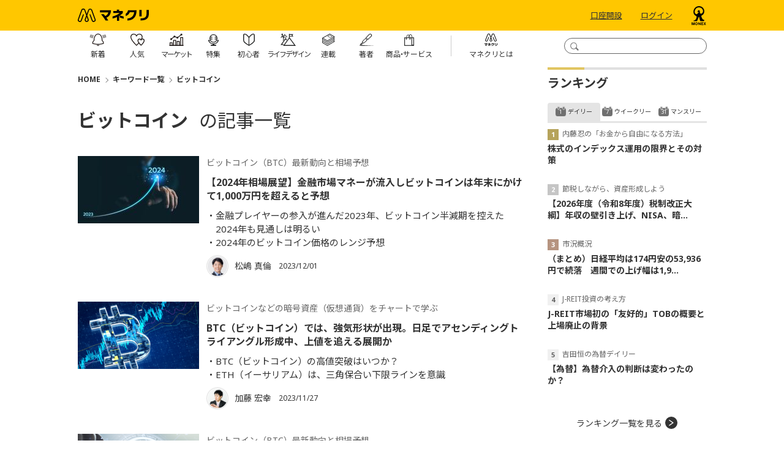

--- FILE ---
content_type: text/html; charset=utf-8
request_url: https://media.monex.co.jp/search?keyword%5B%5D=%E3%83%93%E3%83%83%E3%83%88%E3%82%B3%E3%82%A4%E3%83%B3&page=7
body_size: 83688
content:

<!DOCTYPE html>
<html lang="ja">
<head>
<meta charset="UTF-8">
<meta name="viewport" content="width=device-width">
<meta name="format-detection" content="telephone=no">
<meta http-equiv="Content-Security-Policy" content="default-src 'self' 'unsafe-inline' 'unsafe-eval' data: blob: wss://ntjp.mieru-ca.com https://ajax.googleapis.com https://cdn.jsdelivr.net https://www.googletagmanager.com https://www.googleadservices.com https://www.google-analytics.com https://www.cross-a.net https://cdn.robee.tech https://googleads.g.doubleclick.net https://s.yimg.jp https://b92.yahoo.co.jp https://connect.facebook.net https://cdn.adnwif.smt.docomo.ne.jp https://munchkin.marketo.net https://cdn.smartnews-ads.com https://cd.ladsp.com https://d.line-scdn.net https://cd.valis-cpx.jp https://px.ladsp.com https://sync.im-apps.net https://hm.mieru-ca.com https://img.ak.impact-ad.jp https://static.karte.io https://b97.yahoo.co.jp https://sync-tag.karte.io https://penta.a.one.impact-ad.jp https://track.robee.tech https://www.google.com https://www.gstatic.com https://737-jcy-624.mktoresp.com https://t.karte.io https://stats.g.doubleclick.net https://track.robee.tech https://737-jcy-624.mktoutil.com https://pg.monex.co.jp https://aax-fe.amazon-adsystem.com https://www.facebook.com https://bid.g.doubleclick.net https://www.google.com https://sync.adnwif.smt.docomo.ne.jp https://www.youtube.com https://code.jquery.com https://fonts.googleapis.com https://fonts.gstatic.com https://analytics.tiktok.com https://um.ladsp.com https://static.ads-twitter.com https://hpjp.mieru-ca.com https://analytics.google.com https://cdn.mouseflow.com https://c00.ma-tag.com https://c01.ma-tag.com https://c02.ma-tag.com https://c03.ma-tag.com https://c04.ma-tag.com https://c05.ma-tag.com https://c06.ma-tag.com https://c07.ma-tag.com https://c08.ma-tag.com https://c09.ma-tag.com https://c10.ma-tag.com https://c11.ma-tag.com https://c12.ma-tag.com https://c13.ma-tag.com https://c14.ma-tag.com https://c15.ma-tag.com https://ma-tag.com https://b99.yahoo.co.jp https://am.yahoo.co.jp https://track.robee.tech/ https://ct.ma-tag.com/echo https://c-c00.ma-tag.com/ https://c-c01.ma-tag.com https://c-c02.ma-tag.com https://c-c03.ma-tag.com https://c-c04.ma-tag.com https://c-c05.ma-tag.com https://c-c06.ma-tag.com https://c-c07.ma-tag.com https://c-c08.ma-tag.com https://c-c09.ma-tag.com https://c-c10.ma-tag.com https://c-c11.ma-tag.com https://c-c12.ma-tag.com https://c-c13.ma-tag.com https://c-c14.ma-tag.com https://c-c15.ma-tag.com https://ivs.ma-tag.com https://cdn.webpush.jp https://api.webpush.jp https://dmp.im-apps.net https://adservice.google.com/pagead/regclk https://fcmregistrations.googleapis.com/v1/projects/mediamonexpushone/registrations https://firebaseinstallations.googleapis.com https://td.doubleclick.net/ https://b6.im-apps.net/1012530/map/e6mCb40P4JgKMBQoXujJ2K:APA91bHstO0MRUWx65gMxyVw4bYkhYdWok0xgbsfaoelZkK8xspmqNn9KUJUZvmdhaI9hJH8PBLz9vL6BSdeA2I5lYw-V5RhE-ww0EfgxkzwrNrhTYcc-qCvcHmRxdVRKCCnvipHsWT2 https://pagead2.googlesyndication.com/pagead/buyside_topics/set/ https://fcmregistrations.googleapis.com/v1/projects/mediamonexpushone/registrations/e6mCb40P4JgKMBQoXujJ2K:APA91bHstO0MRUWx65gMxyVw4bYkhYdWok0xgbsfaoelZkK8xspmqNn9KUJUZvmdhaI9hJH8PBLz9vL6BSdeA2I5lYw-V5RhE-ww0EfgxkzwrNrhTYcc-qCvcHmRxdVRKCCnvipHsWT2 https://apm.yahoo.co.jp/rt/ https://fcmregistrations.googleapis.com/v1/projects/mediamonexpushone/registrations/dWQ0pSIa4PDA9xPzo506XV:APA91bEM4ELkyeyB17imSSWz6xW-bxnnZzzu42dkEJKIlAZIFvRb0oXPveqybhCQodaXkDKWTTXyR6959zczDV_fKufw1eLic0mXCeCkXgM-mpfpTS8kKSyBHgQZt2NLujOOm5nCL5Qv https://fcmregistrations.googleapis.com/v1/projects/mediamonexpushone/registrations/dWQ0pSIa4PDA9xPzo506XV:APA91bEM4ELkyeyB17imSSWz6xW-bxnnZzzu42dkEJKIlAZIFvRb0oXPveqybhCQodaXkDKWTTXyR6959zczDV_fKufw1eLic0mXCeCkXgM-mpfpTS8kKSyBHgQZt2NLujOOm5nCL5Qv https://collector.t-idr.com/api/v1/collect https://x.t-idr.com/api/v1/identify https://id.dmc.docomo.ne.jp/dcm/tr/dcmAn/gafour https://www.instagram.com/ https://bat.bing.com/bat.js https://b.im-apps.net/tracker https://cdn.dmc.docomo.ne.jp/js/contents/union4.js https://firebaseinstallations.googleapis.com https://b6.im-apps.net/topics https://sync6.im-apps.net/1016414/uid https://bat.bing.com/p/action/343161822.js https://b6.im-apps.net/collect https://fcmregistrations.googleapis.com/v1/projects/mediamonexpushone/registrations/dPR3Q04LK7iSmr2D-y1IFF:APA91bGYhBZ_MICr9zCqIQcRBiOQR6OVDKu8kT8B2fjhKMkw-vLZW0nN6vUSVIY0iWsDHBuK_mP1VNNoqdkkSwaR8qXodftH5iyADfMaf2C-DduaX5yzpAM https://b6.im-apps.net/1012530/map/dPR3Q04LK7iSmr2D-y1IFF:APA91bGYhBZ_MICr9zCqIQcRBiOQR6OVDKu8kT8B2fjhKMkw-vLZW0nN6vUSVIY0iWsDHBuK_mP1VNNoqdkkSwaR8qXodftH5iyADfMaf2C-DduaX5yzpAM https://bat.bing.com/p/insights/t/343161822 https://bat.bing-int.com/p/insights/s/0.8.9 https://fonts.gstatic.com/s/notosansjp/v54/-F62fjtqLzI2JPCgQBnw7HFow2oe2EcP5pp0erwTqsSWs9Jezazjcb4.0.woff2 https://fonts.gstatic.com/s/notosans/v39/o-0ZIpQlx3QUlC5A4PNr4C5OaxRsfNNlKbCePevttHOmDyw.woff2 https://bat.bing-int.com/p/insights/c/z https://audiencedata.im-apps.net https://fonts.googleapis.com/css2 https://analytics-ipv6.tiktokw.us/ipv6/enrich_ipv6 https://bat.bing-int.com/p/insights/s/0.8.13-beta https://bat.bing-int.com/p/insights/s/0.8.15 https://bat.bing-int.com/p/insights/c/e https://bat.bing.com/p/insights/s/0.8.16  https://ma-tag.com/v1/identify https://hm.mieru-ca.com/service/js/mieruca-hm.js https://px.ladsp.com/pixel  https://c14.ma-tag.com/ https://c13.ma-tag.com/ https://bat.bing.com/p/insights/s/0.8.19 https://bat.bing.com/p/insights/c/e https://c00.ma-tag.com/ https://collector.ma-tag.com/api/v1/collect https://x.ma-tag.com/api/v1/identify https://bat.bing.com/p/insights/s/0.8.24 https://events.launchdarkly.com/events/bulk/6659934070b3d6101f7ac6ea https://bat.bing.com/p/insights/s/0.8.30 https://cdn.hera.d2c.ne.jp/1.0/index.js https://bat.bing.com/p/insights/s/0.8.31 https://js.api.nidan.d2c.ne.jp/id/nidan/pre https://nidan.addlv.smt.docomo.ne.jp/id/daisy/sync https://app.launchdarkly.com/sdk/goals/6659934070b3d6101f7ac6ea https://act.hera.d2c.ne.jp/v1/activity; img-src https://* data:; media-src https://* blob:;">
<title>ビットコイン | マネクリ マネックス証券の投資情報とお金に役立つメディア</title>
<meta name="description" content="初めての投資からベテラン投資家までを幅広くサポート。株式投資、投資信託、積立、アメリカ株、iDeCo、NISA、 FX、年金、相続、貯金、家計、節約などお金に関する情報をタイムリーにお届けします。">

<meta property="fb:app_id" content="139595372775290">
<meta property="og:title" content="ビットコイン | マネクリ マネックス証券の投資情報とお金に役立つメディア">
<meta property="og:description" content="初めての投資からベテラン投資家までを幅広くサポート。株式投資、投資信託、積立、アメリカ株、iDeCo、NISA、 FX、年金、相続、貯金、家計、節約などお金に関する情報をタイムリーにお届けします。">
<meta property="og:image" content="https://media.monex.co.jp/common/moneyclip/images/v1/common/snslarge_moneyclip.png">
<meta property="og:url" content="https://media.monex.co.jp">
<meta property="og:type" content="article">
<meta property="og:site_name" content="ビットコイン | マネクリ マネックス証券の投資情報とお金に役立つメディア">
<meta property="article:publisher" content="https://www.facebook.com/monex.jp">

<meta name="twitter:card" content="summary_large_image">
<meta name="twitter:site" content="@MonexJP">
<meta name="twitter:title" content="ビットコイン | マネクリ マネックス証券の投資情報とお金に役立つメディア">
<meta name="twitter:url" content="https://media.monex.co.jp">
<meta name="twitter:description" content="初めての投資からベテラン投資家までを幅広くサポート。株式投資、投資信託、積立、アメリカ株、iDeCo、NISA、 FX、年金、相続、貯金、家計、節約などお金に関する情報をタイムリーにお届けします。">
<meta name="twitter:image" content="https://media.monex.co.jp/common/moneyclip/images/v1/common/snslarge_moneyclip.png">


<link rel="alternate" type="application/rss+xml" title="RSS |マネクリ| マネックス証券の投資情報とお金に役立つメディア" href="https://media.monex.co.jp/list/feed/rss4googlenews" />

<link rel="icon" type="image/png" href="/common/images/ico/android-chrome.png?rd=201811211620" sizes="192x192">
<link rel="apple-touch-icon" sizes="180x180" href="/common/images/ico/apple-touch-icon-180x180.png?rd=201811211620">
<link rel="shortcut icon" href="/common/images/ico/favicon.ico?rd=201811211620">

<!-- Google Tag Manager -->
<script>(function(w,d,s,l,i){w[l]=w[l]||[];w[l].push({'gtm.start':
new Date().getTime(),event:'gtm.js'});var f=d.getElementsByTagName(s)[0],
j=d.createElement(s),dl=l!='dataLayer'?'&l='+l:'';j.async=true;j.src=
'https://www.googletagmanager.com/gtm.js?id='+i+dl;f.parentNode.insertBefore(j,f);
})(window,document,'script','dataLayer','GTM-G6CZ');</script>
<!-- End Google Tag Manager -->
<link rel="preconnect" href="https://fonts.googleapis.com">
<link rel="preconnect" href="https://fonts.gstatic.com" crossorigin>
<link href="https://fonts.googleapis.com/css2?family=Noto+Sans:ital,wght@0,400;0,700;1,400;1,700&display=swap" rel="stylesheet">
<link href="https://fonts.googleapis.com/css2?family=Noto+Sans+JP:wght@100;300;400;500;700;900&display=swap" rel="stylesheet">
<link href="https://media.monex.co.jp/resources/moneyclip/css/pc/shared/shared.css?rd=202510281106" rel="stylesheet">
<link href="https://media.monex.co.jp/resources/moneyclip/css/pc/pages/normal.css?rd=202510281106" rel="stylesheet">
<link rel="manifest" href="https://cdn.webpush.jp/pwa/10001288/980df86f-35bf-4e61-9d2b-48447373542b/manifest.json">

<link rel="canonical" href="https://media.monex.co.jp/search?keyword[]=%E3%83%93%E3%83%83%E3%83%88%E3%82%B3%E3%82%A4%E3%83%B3">

  <script type="application/ld+json">
  [{
  "@context":"http://schema.org",
  "@type":"WebSite",
  "name":"マネクリ",
  "alternateName":"マネクリ",
  "url" : "https://media.monex.co.jp",
  "potentialAction": {
  "@type": "SearchAction",
  "target": "https://media.monex.co.jp/search?fulltext={search_term}",
  "query-input": "required name=search_term"
    }
  },{
  "@context":"http://schema.org",
  "@type":"BreadcrumbList",
  "itemListElement":[
    {"@type":"ListItem","position":1,"item":{"@id":"https://media.monex.co.jp","name":"マネクリ トップ"}}
    ,{"@type":"ListItem","position":2,"item":{"@id":"https://media.monex.co.jp/list/keywords","name":"キーワード一覧"}}
    ,{"@type":"ListItem","position":3,"item":{"@id":"https://media.monex.co.jp/search?keyword[]=%E3%83%93%E3%83%83%E3%83%88%E3%82%B3%E3%82%A4%E3%83%B3","name":"ビットコイン"}}
  ]}
  ]
  </script>
</head>
<body>
<!-- Google Tag Manager (noscript) -->
<noscript><iframe title="GoogleTagManager" src="https://www.googletagmanager.com/ns.html?id=GTM-G6CZ"
height="0" width="0" style="display:none;visibility:hidden"></iframe></noscript>
<!-- End Google Tag Manager (noscript) -->
  <div class="l-wrap">
<header class="p-header js-header-fixed">
  <div class="p-header-top">
    <div class="p-header-inner l-inner">
      <form action="/search" method="get" class="p-header-search js-header-search">
        <input type="text" name="fulltext" class="p-header-search__box js-header-search-box" title="検索窓">
        <input type="submit" value="" class="p-header-search__submit js-header-search-submit" title="検索ボタン">
      </form>
      <div class="p-header-logo"><a href="/" class="p-header-logo-link"><img src="https://media.monex.co.jp/common/moneyclip/images/logo.svg?rd=202510281106" alt="マネクリ" width="116" height="22"></a></div>
      <div class="p-header-btn">
        <a href="https://open.monex.co.jp/open/servlet/ITS/account/AcOpenInfo2" class="p-header-btn__link" target="_blank" rel="noopener" clickcount="mc_account">口座開設</a>
        <a href="https://mst.monex.co.jp/pc/ITS/login/LoginIDPassword.jsp" class="p-header-btn__link" target="_blank" rel="noopener" clickcount="mc_login">ログイン</a>
        <a href="https://www.monex.co.jp" target="_blank" class="p-header-btn-logo"><img src="https://media.monex.co.jp/common/moneyclip/images/logo2.svg?rd=202510281106" alt="マネクリ" width="26" height="31"></a>
      </div>
    </div>
  </div>

  <div class="p-header-foot">
    <div class="p-header-inner l-inner">
<nav class="p-header-nav">
  <div class="p-header-nav-wrap">
    <a href="/list/latest" class="p-header-nav-link">
      <span class="p-header-nav-link__icon --latest"></span>
      <span class="p-header-nav-link__txt --latest">新着</span>
    </a>
  </div>
  <div class="p-header-nav-wrap">
    <a href="/list/ranking" class="p-header-nav-link">
      <span class="p-header-nav-link__icon --ranking"></span>
      <span class="p-header-nav-link__txt --ranking">人気</span>
    </a>
  </div>
  <div class="p-header-nav-wrap">
    <a href="/ud/feature/code/market" class="p-header-nav-link --more">
      <span class="p-header-nav-link__icon --market"></span>
      <span class="p-header-nav-link__txt --market">マーケット</span>
    </a>
    <ul class="p-header-nav-subunit">
      <li class="p-header-nav-subunit-item"><a href="/list/movie" class="p-header-nav-subunit-link">動画</a></li>
    </ul>
  </div>
  <div class="p-header-nav-wrap">
    <a href="/list/feature" class="p-header-nav-link --more">
      <span class="p-header-nav-link__icon --feature"></span>
      <span class="p-header-nav-link__txt --feature">特集</span>
    </a>
    <ul class="p-header-nav-subunit">
        <li class="p-header-nav-subunit-item"><a href="/ud/feature/code/nisa" class="p-header-nav-subunit-link">NISAの活用法</a></li>
        <li class="p-header-nav-subunit-item"><a href="/ud/feature/code/monetary-policy" class="p-header-nav-subunit-link">【最新】金融政策・金利動向</a></li>
        <li class="p-header-nav-subunit-item"><a href="/ud/feature/code/warren-buffett" class="p-header-nav-subunit-link">賢人バフェットに学ぶ</a></li>
        <li class="p-header-nav-subunit-item"><a href="/ud/feature/code/kawase" class="p-header-nav-subunit-link">【為替】米ドル円今後の見通し、投資判断の考え方</a></li>
        <li class="p-header-nav-subunit-item"><a href="/ud/feature/code/investment" class="p-header-nav-subunit-link">らくちん！積立でお金を増やす方法</a></li>
        <li class="p-header-nav-subunit-item"><a href="/ud/feature/code/dividend" class="p-header-nav-subunit-link">【日米】高配当銘柄／高配当株の選び方</a></li>
        <li class="p-header-nav-subunit-item"><a href="/ud/feature/code/yutai-special" class="p-header-nav-subunit-link">お得と楽しみがやってくる！株主優待</a></li>
        <li class="p-header-nav-subunit-item"><a href="/ud/feature/code/interview" class="p-header-nav-subunit-link">個人投資家・著名人から学ぶ、お金と投資の極意</a></li>
    </ul>
  </div>
  <div class="p-header-nav-wrap">
    <a href="/ud/feature/code/introduction" class="p-header-nav-link --more">
      <span class="p-header-nav-link__icon --beginner"></span>
      <span class="p-header-nav-link__txt --beginner">初心者</span>
    </a>
  </div>
  <div class="p-header-nav-wrap">
    <a href="/list/feature/lifedesign" class="p-header-nav-link --more">
      <span class="p-header-nav-link__icon --lifedesign"></span>
      <span class="p-header-nav-link__txt --lifedesign">ライフデザイン</span>
    </a>
    <ul class="p-header-nav-subunit">
        <li class="p-header-nav-subunit-item"><a href="/ud/feature/code/pension" class="p-header-nav-subunit-link">今から知っておきたい、年金の基本</a></li>
        <li class="p-header-nav-subunit-item"><a href="/ud/feature/code/inheritance" class="p-header-nav-subunit-link">知っておこう、老後資金・相続の基本知識</a></li>
        <li class="p-header-nav-subunit-item"><a href="/ud/feature/code/nursing" class="p-header-nav-subunit-link">介護に関わるお金・制度の基本</a></li>
        <li class="p-header-nav-subunit-item"><a href="/ud/feature/code/fire" class="p-header-nav-subunit-link">FIRE（経済的自立、早期リタイア）</a></li>
        <li class="p-header-nav-subunit-item"><a href="/ud/feature/code/insurance" class="p-header-nav-subunit-link">保険との付き合い方</a></li>
        <li class="p-header-nav-subunit-item"><a href="/ud/feature/code/education" class="p-header-nav-subunit-link">いくらかかる？教育資金の貯め方、作り方</a></li>
        <li class="p-header-nav-subunit-item"><a href="/ud/feature/code/career" class="p-header-nav-subunit-link">転職するなら知っておきたい「お金の話」</a></li>
    </ul>
  </div>
  <div class="p-header-nav-wrap">
    <a href="/list/serialization" class="p-header-nav-link">
      <span class="p-header-nav-link__icon --serialization"></span>
      <span class="p-header-nav-link__txt --serialization">連載</span>
    </a>
  </div>
  <div class="p-header-nav-wrap">
    <a href="/list/authors" class="p-header-nav-link">
      <span class="p-header-nav-link__icon --authors"></span>
      <span class="p-header-nav-link__txt --authors">著者</span>
    </a>
  </div>
  <div class="p-header-nav-wrap">
    <a href="/list/service" class="p-header-nav-link --more">
      <span class="p-header-nav-link__icon --service"></span>
      <span class="p-header-nav-link__txt --service">商<span class="p-header-nav-link__txt-space">品・</span>サービス</span>
    </a>
    <ul class="p-header-nav-subunit">
      <li class="p-header-nav-subunit-item"><a href="/subcategory/stock" class="p-header-nav-subunit-link">株式</a></li>
      <li class="p-header-nav-subunit-item"><a href="/subcategory/us-stock" class="p-header-nav-subunit-link">米国株</a></li>
      <li class="p-header-nav-subunit-item"><a href="/subcategory/china-stock" class="p-header-nav-subunit-link">中国株</a></li>
      <li class="p-header-nav-subunit-item"><a href="/subcategory/fund" class="p-header-nav-subunit-link">投資信託</a></li>
      <li class="p-header-nav-subunit-item"><a href="/subcategory/bond" class="p-header-nav-subunit-link">債券</a></li>
      <li class="p-header-nav-subunit-item"><a href="/subcategory/fx" class="p-header-nav-subunit-link">FX</a></li>
      <li class="p-header-nav-subunit-item"><a href="/subcategory/futures" class="p-header-nav-subunit-link">先物・オプション</a></li>
      <li class="p-header-nav-subunit-item"><a href="/subcategory/gold" class="p-header-nav-subunit-link">金・プラチナ・シルバー</a></li>
    </ul>
  </div>
  <div class="p-header-nav-wrap --about">
    <a href="/list/about" class="p-header-nav-link">
      <span class="p-header-nav-link__icon --about"></span>
      <span class="p-header-nav-link__txt --about">マネクリとは</span>
    </a>
  </div>
</nav>    </div>
  </div>
</header>    <div class="l-content">
      <main class="l-main">
<div class="m-breadcrumb">
  <span class="m-breadcrumb__item"><a href="/">HOME</a></span>
  <span class="m-breadcrumb__item"><a href="/list/keywords">キーワード一覧</a></span>
  <span class="m-breadcrumb__item"><a href="/search?keyword[]=%E3%83%93%E3%83%83%E3%83%88%E3%82%B3%E3%82%A4%E3%83%B3">ビットコイン</a></span>
</div>


<div class="m-page-heading">
  <h1 class="m-page-heading__ttl">ビットコイン <span>の記事一覧</span></h1>
</div>  <div class="m-articles">
    <div class="m-articles-item --mb30">
      <a href="/articles/-/23331" class="m-articles-item__img"><img src="[data-uri]" data-src="/mwimgs/3/f/198m/img_3f18c3007340995208f9861d72bf5f7481131.jpg" data-srcset="/mwimgs/3/f/198m/img_3f18c3007340995208f9861d72bf5f7481131.jpg 1x, /mwimgs/3/f/396m/img_3f18c3007340995208f9861d72bf5f7481131.jpg 2x" alt="" class="lozad"></a>
      <div class="m-articles-item__info">
        <a href="/category/crypto-market-trend" class="m-articles-item__info-sub">ビットコイン（BTC）最新動向と相場予想</a>
        <a href="/articles/-/23331" class="m-articles-item__info-ttl">
          【2024年相場展望】金融市場マネーが流入しビットコインは年末にかけて1,000万円を超えると予想
        </a>
        <div class="m-articles-item__info-headlines">
          <span>金融プレイヤーの参入が進んだ2023年、ビットコイン半減期を控えた2024年も見通しは明るい</span>
          <span>2024年のビットコイン価格のレンジ予想</span>
        </div>
        <div class="m-articles-item__info-etc">
          <a href="/list/authors/article?author_name=%E6%9D%BE%E5%B6%8B%20%E7%9C%9F%E5%80%AB" class="m-articles-item__info-author c-author">
            <img src="/mwimgs/2/7/76m/img_27e7e381dd30b229e220e67abbbf45d121043.png" alt="" class="c-author__icon" width="32" height="32">
            <span class="c-author_name">松嶋 真倫</span>
          </a>
          <time datetime="2023-12-01 15:50" class="m-articles-item__info-date">2023/12/01</time>
        </div><!-- /m-articles-item__info-etc -->
      </div><!-- /m-articles-item__info -->
    </div><!-- /m-articles-item -->
    <div class="m-articles-item --mb30">
      <a href="/articles/-/23298" class="m-articles-item__img"><img src="[data-uri]" data-src="/mwimgs/e/b/198m/img_ebadc3fe49f6d349d2fd943e8ddf47c8729494.png" data-srcset="/mwimgs/e/b/198m/img_ebadc3fe49f6d349d2fd943e8ddf47c8729494.png 1x, /mwimgs/e/b/396m/img_ebadc3fe49f6d349d2fd943e8ddf47c8729494.png 2x" alt="" class="lozad"></a>
      <div class="m-articles-item__info">
        <a href="/category/crypto-chartanalysis" class="m-articles-item__info-sub">ビットコインなどの暗号資産（仮想通貨）をチャートで学ぶ</a>
        <a href="/articles/-/23298" class="m-articles-item__info-ttl">
          BTC（ビットコイン）では、強気形状が出現。日足でアセンディングトライアングル形成中、上値を追える展開か
        </a>
        <div class="m-articles-item__info-headlines">
          <span>BTC（ビットコイン）の高値突破はいつか？</span>
          <span>ETH（イーサリアム）は、三角保合い下限ラインを意識</span>
        </div>
        <div class="m-articles-item__info-etc">
          <a href="/list/authors/article?author_name=%E5%8A%A0%E8%97%A4%20%E5%AE%8F%E5%B9%B8" class="m-articles-item__info-author c-author">
            <img src="/mwimgs/d/a/76m/img_da3c8621cf5b959254cb4b090ed0787e26080.png" alt="" class="c-author__icon" width="32" height="32">
            <span class="c-author_name">加藤 宏幸</span>
          </a>
          <time datetime="2023-11-27 17:20" class="m-articles-item__info-date">2023/11/27</time>
        </div><!-- /m-articles-item__info-etc -->
      </div><!-- /m-articles-item__info -->
    </div><!-- /m-articles-item -->
    <div class="m-articles-item --mb30">
      <a href="/articles/-/23249" class="m-articles-item__img"><img src="[data-uri]" data-src="/mwimgs/3/9/198m/img_395e063df0403cef576ab903159b05c8160138.png" data-srcset="/mwimgs/3/9/198m/img_395e063df0403cef576ab903159b05c8160138.png 1x, /mwimgs/3/9/396m/img_395e063df0403cef576ab903159b05c8160138.png 2x" alt="" class="lozad"></a>
      <div class="m-articles-item__info">
        <a href="/category/crypto-market-trend" class="m-articles-item__info-sub">ビットコイン（BTC）最新動向と相場予想</a>
        <a href="/articles/-/23249" class="m-articles-item__info-ttl">
          BTC（ビットコイン）はインフレ鈍化で株式とともに買いの勢いを強めるか、ETF期待も継続
        </a>
        <div class="m-articles-item__info-headlines">
          <span>ビットコインは米国政府閉鎖問題によってETF審査が遅延するとの懸念などで一時BTC=528万円（35,000ドル）付近まで下落した。しかし、米国議会でつなぎ予算が成立したことや、経済指標によってインフレ減速が示唆されたことを受けてBTC=574万円（38,000ドル）付近まで急回復した。</span>
          <span>来週のビットコインはインフレ鈍化で株式とともに買いの勢いを強めるか、ETF期待も継続。直近上値としてBTC=604万円（40,000ドル）、下値としてBTC=528万円（35,000ドル）を意識する。</span>
        </div>
        <div class="m-articles-item__info-etc">
          <a href="/list/authors/article?author_name=%E6%9D%BE%E5%B6%8B%20%E7%9C%9F%E5%80%AB" class="m-articles-item__info-author c-author">
            <img src="/mwimgs/2/7/76m/img_27e7e381dd30b229e220e67abbbf45d121043.png" alt="" class="c-author__icon" width="32" height="32">
            <span class="c-author_name">松嶋 真倫</span>
          </a>
          <time datetime="2023-11-17 14:00" class="m-articles-item__info-date">2023/11/17</time>
        </div><!-- /m-articles-item__info-etc -->
      </div><!-- /m-articles-item__info -->
    </div><!-- /m-articles-item -->
    <div class="m-articles-item --mb30">
      <a href="/articles/-/23090" class="m-articles-item__img"><img src="[data-uri]" data-src="/mwimgs/8/8/198m/img_885cb1db7e88283ab5d01587f2c0e089283717.jpg" data-srcset="/mwimgs/8/8/198m/img_885cb1db7e88283ab5d01587f2c0e089283717.jpg 1x, /mwimgs/8/8/396m/img_885cb1db7e88283ab5d01587f2c0e089283717.jpg 2x" alt="" class="lozad"></a>
      <div class="m-articles-item__info">
        <a href="/category/crypto-market-trend" class="m-articles-item__info-sub">ビットコイン（BTC）最新動向と相場予想</a>
        <a href="/articles/-/23090" class="m-articles-item__info-ttl">
          米国でビットコイン現物ETFが間もなく承認か。今後の相場展開を予想
        </a>
        <div class="m-articles-item__info-headlines">
          <span>米国でビットコイン現物ETF承認への期待。2023年ここまでのBTCの動きを振り返る</span>
          <span>ビットコイン現物ETFの鍵を握るのはコインベース訴訟問題か</span>
          <span>今後のビットコイン相場を占う上で注目すべき3つのポイント</span>
          <span>次のキラーコンテンツは何か？</span>
        </div>
        <div class="m-articles-item__info-etc">
          <a href="/list/authors/article?author_name=%E6%9D%BE%E5%B6%8B%20%E7%9C%9F%E5%80%AB" class="m-articles-item__info-author c-author">
            <img src="/mwimgs/2/7/76m/img_27e7e381dd30b229e220e67abbbf45d121043.png" alt="" class="c-author__icon" width="32" height="32">
            <span class="c-author_name">松嶋 真倫</span>
          </a>
          <time datetime="2023-10-27 17:20" class="m-articles-item__info-date">2023/10/27</time>
        </div><!-- /m-articles-item__info-etc -->
      </div><!-- /m-articles-item__info -->
    </div><!-- /m-articles-item -->
    <div class="m-articles-item --mb30">
      <a href="/articles/-/23033" class="m-articles-item__img"><img src="[data-uri]" data-src="/mwimgs/2/3/198m/img_2313eef3d9038f74498b3affb2e6ba6c109078.png" data-srcset="/mwimgs/2/3/198m/img_2313eef3d9038f74498b3affb2e6ba6c109078.png 1x, /mwimgs/2/3/396m/img_2313eef3d9038f74498b3affb2e6ba6c109078.png 2x" alt="" class="lozad"></a>
      <div class="m-articles-item__info">
        <a href="/category/crypto-market-trend" class="m-articles-item__info-sub">ビットコイン（BTC）最新動向と相場予想</a>
        <a href="/articles/-/23033" class="m-articles-item__info-ttl">
          BTC（ビットコイン）は金利見通しの思惑に左右されながらも方向感に乏しい展開を予想
        </a>
        <div class="m-articles-item__info-headlines">
          <span>ビットコインはメディアによるビットコイン現物ETFに関する誤報を受けて一時的にBTC=448万円（30,000ドル）付近まで高騰した。その後は金利見通しやパレスチナ情勢をめぐる不透明感が漂う中でBTC=426万円（28,500ドル）付近でもみ合いの展開となった。</span>
          <span>来週のビットコインは金利見通しの思惑に左右されながらも方向感に乏しい展開を予想。直近、上値としてBTC=448万円（30,000ドル）、下値としてBTC=396万円（26,500ドル）を意識する。</span>
        </div>
        <div class="m-articles-item__info-etc">
          <a href="/list/authors/article?author_name=%E6%9D%BE%E5%B6%8B%20%E7%9C%9F%E5%80%AB" class="m-articles-item__info-author c-author">
            <img src="/mwimgs/2/7/76m/img_27e7e381dd30b229e220e67abbbf45d121043.png" alt="" class="c-author__icon" width="32" height="32">
            <span class="c-author_name">松嶋 真倫</span>
          </a>
          <time datetime="2023-10-20 14:00" class="m-articles-item__info-date">2023/10/20</time>
        </div><!-- /m-articles-item__info-etc -->
      </div><!-- /m-articles-item__info -->
    </div><!-- /m-articles-item -->
    <div class="m-articles-item --mb30">
      <a href="/articles/-/22991" class="m-articles-item__img"><img src="[data-uri]" data-src="/mwimgs/c/1/198m/img_c1e0a4b516c8902a9c788d97ff57f12f65679.jpg" data-srcset="/mwimgs/c/1/198m/img_c1e0a4b516c8902a9c788d97ff57f12f65679.jpg 1x, /mwimgs/c/1/396m/img_c1e0a4b516c8902a9c788d97ff57f12f65679.jpg 2x" alt="" class="lozad"></a>
      <div class="m-articles-item__info">
        <a href="/category/crypto-market-trend" class="m-articles-item__info-sub">ビットコイン（BTC）最新動向と相場予想</a>
        <a href="/articles/-/22991" class="m-articles-item__info-ttl">
          BTC（ビットコイン）はパレスチナ情勢と金利見通しの思惑に左右される展開か
        </a>
        <div class="m-articles-item__info-headlines">
          <span>ビットコインはパレスチナ情勢の悪化でリスクオフの売りが強まった。イーサリアムの大幅下落にも連れ安し、BTC=395万円（26,500ドル）付近まで価格を下げた。FOMC議事要旨では追加利上げの可能性に触れながらも慎重姿勢が示された。</span>
          <span>来週のビットコインはパレスチナ情勢と金利見通しの思惑に左右される展開を予想。直近、上値としてBTC=425万円（28,500ドル）、下値としてBTC=372万円（25,000ドル）を意識する。</span>
        </div>
        <div class="m-articles-item__info-etc">
          <a href="/list/authors/article?author_name=%E6%9D%BE%E5%B6%8B%20%E7%9C%9F%E5%80%AB" class="m-articles-item__info-author c-author">
            <img src="/mwimgs/2/7/76m/img_27e7e381dd30b229e220e67abbbf45d121043.png" alt="" class="c-author__icon" width="32" height="32">
            <span class="c-author_name">松嶋 真倫</span>
          </a>
          <time datetime="2023-10-13 16:00" class="m-articles-item__info-date">2023/10/13</time>
        </div><!-- /m-articles-item__info-etc -->
      </div><!-- /m-articles-item__info -->
    </div><!-- /m-articles-item -->
    <div class="m-articles-item --mb30">
      <a href="/articles/-/22951" class="m-articles-item__img"><img src="[data-uri]" data-src="/mwimgs/5/4/198m/img_547fd686e659174641297f6d525761e5208992.jpg" data-srcset="/mwimgs/5/4/198m/img_547fd686e659174641297f6d525761e5208992.jpg 1x, /mwimgs/5/4/396m/img_547fd686e659174641297f6d525761e5208992.jpg 2x" alt="" class="lozad"></a>
      <div class="m-articles-item__info">
        <a href="/category/crypto-market-trend" class="m-articles-item__info-sub">ビットコイン（BTC）最新動向と相場予想</a>
        <a href="/articles/-/22951" class="m-articles-item__info-ttl">
          BTC（ビットコイン）は米国の金利動向に再び左右される展開を予想、FOMC議事要旨や米9月CPIに注目
        </a>
        <div class="m-articles-item__info-headlines">
          <span>ビットコインは米国で政府閉鎖が回避されたことを受けて一時BTC=425万円（28,500ドル）付近まで急騰した。当局者発言などにより米国金利が上昇する中でたちまち急落したが、XRPの高騰も相場を下支えし、週足では上昇した。</span>
          <span>イーサリアムの先物ETFの取引初日が低調となり、イーサリアムは失望売りによって軟調に推移した。</span>
          <span>米SECによるリップル社への中間控訴の申し入れが拒否されたことでXRPは強い値動きとなった。</span>
          <span>来週のビットコインは金利動向に再び左右される展開を予想する。FOMC議事要旨や米9月CPIに注目。直近、上値としてBTC=425万円（28,500ドル）、下値としてBTC=372万円（25,000ドル）を意識する。</span>
        </div>
        <div class="m-articles-item__info-etc">
          <a href="/list/authors/article?author_name=%E6%9D%BE%E5%B6%8B%20%E7%9C%9F%E5%80%AB" class="m-articles-item__info-author c-author">
            <img src="/mwimgs/2/7/76m/img_27e7e381dd30b229e220e67abbbf45d121043.png" alt="" class="c-author__icon" width="32" height="32">
            <span class="c-author_name">松嶋 真倫</span>
          </a>
          <time datetime="2023-10-06 16:30" class="m-articles-item__info-date">2023/10/06</time>
        </div><!-- /m-articles-item__info-etc -->
      </div><!-- /m-articles-item__info -->
    </div><!-- /m-articles-item -->
    <div class="m-articles-item --mb30">
      <a href="/articles/-/22899" class="m-articles-item__img"><img src="[data-uri]" data-src="/mwimgs/3/9/198m/img_39bfaa4d8c7e26471ece9e44c00a0684152816.png" data-srcset="/mwimgs/3/9/198m/img_39bfaa4d8c7e26471ece9e44c00a0684152816.png 1x, /mwimgs/3/9/396m/img_39bfaa4d8c7e26471ece9e44c00a0684152816.png 2x" alt="" class="lozad"></a>
      <div class="m-articles-item__info">
        <a href="/category/crypto-market-trend" class="m-articles-item__info-sub">ビットコイン（BTC）最新動向と相場予想</a>
        <a href="/articles/-/22899" class="m-articles-item__info-ttl">
          BTC（ビットコイン）は米国政府閉鎖リスクに応じて左右される展開か
        </a>
        <div class="m-articles-item__info-headlines">
          <span>ビットコインは高金利の長期化懸念により軟調な推移が継続し、BTC=387万円（26,000ドル）付近まで価格を下げた。下院公聴会でのゲンスラーSEC委員長の証言では大きなサプライズはなく、通過後には買いが強まった。米国では政府閉鎖リスクが警戒されたが、イーサリアム先物ETFの承認を受けてBTC=402万円（27,000ドル）付近まで急上昇した</span>
          <span>来週のビットコインは米国政府閉鎖リスクに応じて左右される展開か。直近、上値としてBTC=425万円（28,500ドル）、下値としてBTC=372万円（25,000ドル）を意識する</span>
        </div>
        <div class="m-articles-item__info-etc">
          <a href="/list/authors/article?author_name=%E6%9D%BE%E5%B6%8B%20%E7%9C%9F%E5%80%AB" class="m-articles-item__info-author c-author">
            <img src="/mwimgs/2/7/76m/img_27e7e381dd30b229e220e67abbbf45d121043.png" alt="" class="c-author__icon" width="32" height="32">
            <span class="c-author_name">松嶋 真倫</span>
          </a>
          <time datetime="2023-09-29 14:45" class="m-articles-item__info-date">2023/09/29</time>
        </div><!-- /m-articles-item__info-etc -->
      </div><!-- /m-articles-item__info -->
    </div><!-- /m-articles-item -->
    <div class="m-articles-item --mb30">
      <a href="/articles/-/22848" class="m-articles-item__img"><img src="[data-uri]" data-src="/mwimgs/2/c/198m/img_2c8f6f11d53adc76dd2137496f65a6d5364099.png" data-srcset="/mwimgs/2/c/198m/img_2c8f6f11d53adc76dd2137496f65a6d5364099.png 1x, /mwimgs/2/c/396m/img_2c8f6f11d53adc76dd2137496f65a6d5364099.png 2x" alt="" class="lozad"></a>
      <div class="m-articles-item__info">
        <a href="/category/crypto-market-trend" class="m-articles-item__info-sub">ビットコイン（BTC）最新動向と相場予想</a>
        <a href="/articles/-/22848" class="m-articles-item__info-ttl">
          BTC（ビットコイン）は高金利の長期化懸念により上値の重い展開か、RWA関連の動向には注目
        </a>
        <div class="m-articles-item__info-headlines">
          <span>ビットコインはアルトコインからビットコインへの資金流入が継続し堅調に推移した。注目された米FOMCでは政策金利が据え置かれたがタカ派的な印象が強まり、その後は上値が重くなった</span>
          <span>来週のビットコインは高金利の長期化懸念により上値の重い展開か、投資家層の参入増加に繋がる材料には注目。直近、上値としてBTC=423万（28,500ドル)、下値としてBTC=370万円（25,000ドル)を意識する</span>
        </div>
        <div class="m-articles-item__info-etc">
          <a href="/list/authors/article?author_name=%E6%9D%BE%E5%B6%8B%20%E7%9C%9F%E5%80%AB" class="m-articles-item__info-author c-author">
            <img src="/mwimgs/2/7/76m/img_27e7e381dd30b229e220e67abbbf45d121043.png" alt="" class="c-author__icon" width="32" height="32">
            <span class="c-author_name">松嶋 真倫</span>
          </a>
          <time datetime="2023-09-22 13:45" class="m-articles-item__info-date">2023/09/22</time>
        </div><!-- /m-articles-item__info-etc -->
      </div><!-- /m-articles-item__info -->
    </div><!-- /m-articles-item -->
    <div class="m-articles-item --mb30">
      <a href="/articles/-/22762" class="m-articles-item__img"><img src="[data-uri]" data-src="/mwimgs/d/e/198m/img_dea947fabaa51e45d1958133adef5d6c226062.png" data-srcset="/mwimgs/d/e/198m/img_dea947fabaa51e45d1958133adef5d6c226062.png 1x, /mwimgs/d/e/396m/img_dea947fabaa51e45d1958133adef5d6c226062.png 2x" alt="" class="lozad"></a>
      <div class="m-articles-item__info">
        <a href="/category/crypto-market-trend" class="m-articles-item__info-sub">ビットコイン（BTC）最新動向と相場予想</a>
        <a href="/articles/-/22762" class="m-articles-item__info-ttl">
          BTC（ビットコイン）は米8月CPIの伸び加速が継続した場合の売りに警戒、ECB理事会にも注目
        </a>
        <div class="m-articles-item__info-headlines">
          <span>ビットコインは、経済指標やインフレ指標によって左右されるも、決め手材料に欠き小幅レンジでもみ合いとなった</span>
          <span>来週のビットコインは米8月CPIの伸び加速が継続した場合の売りに警戒したい。ECB理事会で10会合連続の利上げが行われるかにも注目。上値としてBTC=420万円（28,500ドル）、下値としてBTC=369万円（25,000ドル）を意識する</span>
        </div>
        <div class="m-articles-item__info-etc">
          <a href="/list/authors/article?author_name=%E6%9D%BE%E5%B6%8B%20%E7%9C%9F%E5%80%AB" class="m-articles-item__info-author c-author">
            <img src="/mwimgs/2/7/76m/img_27e7e381dd30b229e220e67abbbf45d121043.png" alt="" class="c-author__icon" width="32" height="32">
            <span class="c-author_name">松嶋 真倫</span>
          </a>
          <time datetime="2023-09-08 15:30" class="m-articles-item__info-date">2023/09/08</time>
        </div><!-- /m-articles-item__info-etc -->
      </div><!-- /m-articles-item__info -->
    </div><!-- /m-articles-item -->
    <div class="m-articles-item --mb30">
      <a href="/articles/-/22726" class="m-articles-item__img"><img src="[data-uri]" data-src="/mwimgs/e/4/198m/img_e4bb6bec19b6121c30bb22af13dd0086226049.png" data-srcset="/mwimgs/e/4/198m/img_e4bb6bec19b6121c30bb22af13dd0086226049.png 1x, /mwimgs/e/4/396m/img_e4bb6bec19b6121c30bb22af13dd0086226049.png 2x" alt="" class="lozad"></a>
      <div class="m-articles-item__info">
        <a href="/category/crypto-chartanalysis" class="m-articles-item__info-sub">ビットコインなどの暗号資産（仮想通貨）をチャートで学ぶ</a>
        <a href="/articles/-/22726" class="m-articles-item__info-ttl">
          BTC（ビットコイン）、膠着しているなか徐々に売り優勢か？
        </a>
        <div class="m-articles-item__info-headlines">
          <span>BTC（ビットコイン）はSMA200を下回って推移、380－382万円が戻りのポイントか</span>
          <span>ETH（イーサリアム）の下値は意外にも浅いか？目線を上方修正</span>
        </div>
        <div class="m-articles-item__info-etc">
          <a href="/list/authors/article?author_name=%E5%8A%A0%E8%97%A4%20%E5%AE%8F%E5%B9%B8" class="m-articles-item__info-author c-author">
            <img src="/mwimgs/d/a/76m/img_da3c8621cf5b959254cb4b090ed0787e26080.png" alt="" class="c-author__icon" width="32" height="32">
            <span class="c-author_name">加藤 宏幸</span>
          </a>
          <time datetime="2023-09-04 17:15" class="m-articles-item__info-date">2023/09/04</time>
        </div><!-- /m-articles-item__info-etc -->
      </div><!-- /m-articles-item__info -->
    </div><!-- /m-articles-item -->
    <div class="m-articles-item --mb30">
      <a href="/articles/-/22712" class="m-articles-item__img"><img src="[data-uri]" data-src="/mwimgs/d/5/198m/img_d5c7bf20e82bd3e944562757a6cf5f7e617587.png" data-srcset="/mwimgs/d/5/198m/img_d5c7bf20e82bd3e944562757a6cf5f7e617587.png 1x, /mwimgs/d/5/396m/img_d5c7bf20e82bd3e944562757a6cf5f7e617587.png 2x" alt="" class="lozad"></a>
      <div class="m-articles-item__info">
        <a href="/category/crypto-market-trend" class="m-articles-item__info-sub">ビットコイン（BTC）最新動向と相場予想</a>
        <a href="/articles/-/22712" class="m-articles-item__info-ttl">
          BTC（ビットコイン）は米雇用統計次第で堅調さを取り戻すか、現物ETFの審査延期は織り込み済
        </a>
        <div class="m-articles-item__info-headlines">
          <span>ビットコインはイベント通過後ももみ合う展開となった。米国でグレースケールがSECとの訴訟で勝訴したことが伝わり、ビットコイン現物ETFへの期待からBTC＝409万円（28,000ドル）付近まで急騰した。しかし、米SECが全てのビットコイン現物ETFの審査を10月まで延期すると発表し、その失望売りによって今週の上昇分を打ち消した</span>
          <span>来週のビットコインは米雇用統計次第で堅調さを取り戻すか。現物ETFの審査延期による下げは限定的と予想する。直近、上値としてBTC=415万円（28,500ドル）、下値としてBTC=364万円（25,000ドル）を意識する</span>
        </div>
        <div class="m-articles-item__info-etc">
          <a href="/list/authors/article?author_name=%E6%9D%BE%E5%B6%8B%20%E7%9C%9F%E5%80%AB" class="m-articles-item__info-author c-author">
            <img src="/mwimgs/2/7/76m/img_27e7e381dd30b229e220e67abbbf45d121043.png" alt="" class="c-author__icon" width="32" height="32">
            <span class="c-author_name">松嶋 真倫</span>
          </a>
          <time datetime="2023-09-01 16:00" class="m-articles-item__info-date">2023/09/01</time>
        </div><!-- /m-articles-item__info-etc -->
      </div><!-- /m-articles-item__info -->
    </div><!-- /m-articles-item -->
    <div class="m-articles-item --mb30">
      <a href="/articles/-/22665" class="m-articles-item__img"><img src="[data-uri]" data-src="/mwimgs/4/9/198m/img_490858c8844901c4dc1f65cc05420978663995.png" data-srcset="/mwimgs/4/9/198m/img_490858c8844901c4dc1f65cc05420978663995.png 1x, /mwimgs/4/9/396m/img_490858c8844901c4dc1f65cc05420978663995.png 2x" alt="" class="lozad"></a>
      <div class="m-articles-item__info">
        <a href="/category/crypto-market-trend" class="m-articles-item__info-sub">ビットコイン（BTC）最新動向と相場予想</a>
        <a href="/articles/-/22665" class="m-articles-item__info-ttl">
          BTC（ビットコイン）はジャクソンホール会議通過後も米雇用統計を控えて動意に乏しい展開か
        </a>
        <div class="m-articles-item__info-headlines">
          <span>ビットコインは懸念材料が重なりBTC＝370万円（25,500ドル）付近まで大きく下落するも、ジャクソンホール会議を前に方向感に乏しい展開となった</span>
          <span>来週のビットコインはジャクソンホール会議通過後も米雇用統計を控えて動意に乏しい展開か。パウエルFRB議長の発言次第では下落リスクもある。直近、上値としてBTC=406万円（28,000ドル）、下値としてBTC=362万円（25,000ドル）を意識する</span>
        </div>
        <div class="m-articles-item__info-etc">
          <a href="/list/authors/article?author_name=%E6%9D%BE%E5%B6%8B%20%E7%9C%9F%E5%80%AB" class="m-articles-item__info-author c-author">
            <img src="/mwimgs/2/7/76m/img_27e7e381dd30b229e220e67abbbf45d121043.png" alt="" class="c-author__icon" width="32" height="32">
            <span class="c-author_name">松嶋 真倫</span>
          </a>
          <time datetime="2023-08-25 15:30" class="m-articles-item__info-date">2023/08/25</time>
        </div><!-- /m-articles-item__info-etc -->
      </div><!-- /m-articles-item__info -->
    </div><!-- /m-articles-item -->
    <div class="m-articles-item --mb30">
      <a href="/articles/-/22630" class="m-articles-item__img"><img src="[data-uri]" data-src="/mwimgs/a/7/198m/img_a7d2c54375e1f09e56155121af207b97114516.png" data-srcset="/mwimgs/a/7/198m/img_a7d2c54375e1f09e56155121af207b97114516.png 1x, /mwimgs/a/7/396m/img_a7d2c54375e1f09e56155121af207b97114516.png 2x" alt="" class="lozad"></a>
      <div class="m-articles-item__info">
        <a href="/category/crypto-chartanalysis" class="m-articles-item__info-sub">ビットコインなどの暗号資産（仮想通貨）をチャートで学ぶ</a>
        <a href="/articles/-/22630" class="m-articles-item__info-ttl">
          BTC（ビットコイン）、中国不動産大手の破産申請でマーケット急落か
        </a>
        <div class="m-articles-item__info-headlines">
          <span>BTC（ビットコイン）はSMA200が判断基準</span>
          <span>ETH（イーサリアム）も同じく戻り売り戦略へ</span>
        </div>
        <div class="m-articles-item__info-etc">
          <a href="/list/authors/article?author_name=%E5%8A%A0%E8%97%A4%20%E5%AE%8F%E5%B9%B8" class="m-articles-item__info-author c-author">
            <img src="/mwimgs/d/a/76m/img_da3c8621cf5b959254cb4b090ed0787e26080.png" alt="" class="c-author__icon" width="32" height="32">
            <span class="c-author_name">加藤 宏幸</span>
          </a>
          <time datetime="2023-08-21 17:35" class="m-articles-item__info-date">2023/08/21</time>
        </div><!-- /m-articles-item__info-etc -->
      </div><!-- /m-articles-item__info -->
    </div><!-- /m-articles-item -->
    <div class="m-articles-item --mb30">
      <a href="/articles/-/22615" class="m-articles-item__img"><img src="[data-uri]" data-src="/mwimgs/f/0/198m/img_f03c3086ef1bb2da0611686d8e832fb9212728.png" data-srcset="/mwimgs/f/0/198m/img_f03c3086ef1bb2da0611686d8e832fb9212728.png 1x, /mwimgs/f/0/396m/img_f03c3086ef1bb2da0611686d8e832fb9212728.png 2x" alt="" class="lozad"></a>
      <div class="m-articles-item__info">
        <a href="/category/crypto-market-trend" class="m-articles-item__info-sub">ビットコイン（BTC）最新動向と相場予想</a>
        <a href="/articles/-/22615" class="m-articles-item__info-ttl">
          BTC（ビットコイン）はジャクソンホール会議を控えて方向感に乏しい展開か、懸念材料も多し
        </a>
        <div class="m-articles-item__info-headlines">
          <span>ビットコインは、米国の経済指標や当局者発言を受けて米国金利が上昇し、軟調に推移した。米FOMC（米連邦公開市場委員会）議事要旨によって金利見通しの不透明感が強まる中でBTC＝409万円（28,000ドル）を割り込んだ。</span>
          <span>来週のビットコインはジャクソンホール会議を控えて方向感に乏しい展開となるか。銀行格下げや中国景気減速など懸念材料も多い。直近、上値としてBTC=409万円（28,000ドル）、下値としてBTC=365万円（25,000ドル）を意識する。</span>
        </div>
        <div class="m-articles-item__info-etc">
          <a href="/list/authors/article?author_name=%E6%9D%BE%E5%B6%8B%20%E7%9C%9F%E5%80%AB" class="m-articles-item__info-author c-author">
            <img src="/mwimgs/2/7/76m/img_27e7e381dd30b229e220e67abbbf45d121043.png" alt="" class="c-author__icon" width="32" height="32">
            <span class="c-author_name">松嶋 真倫</span>
          </a>
          <time datetime="2023-08-18 16:00" class="m-articles-item__info-date">2023/08/18</time>
        </div><!-- /m-articles-item__info-etc -->
      </div><!-- /m-articles-item__info -->
    </div><!-- /m-articles-item -->
    <div class="m-articles-item --mb30">
      <a href="/articles/-/22519" class="m-articles-item__img"><img src="[data-uri]" data-src="/mwimgs/3/0/198m/img_300b67785bf2835c3c301c960e44ae4e108319.png" data-srcset="/mwimgs/3/0/198m/img_300b67785bf2835c3c301c960e44ae4e108319.png 1x, /mwimgs/3/0/396m/img_300b67785bf2835c3c301c960e44ae4e108319.png 2x" alt="" class="lozad"></a>
      <div class="m-articles-item__info">
        <a href="/category/crypto-market-trend" class="m-articles-item__info-sub">ビットコイン（BTC）最新動向と相場予想</a>
        <a href="/articles/-/22519" class="m-articles-item__info-ttl">
          BTC（ビットコイン）はDeFiやバイナンスへの懸念により軟調継続か、米7月CPIも注目
        </a>
        <div class="m-articles-item__info-headlines">
          <span>ビットコインはカーブ・ファイナンスのハッキング騒動などを受けてBTC=407万円（28,500ドル）付近まで下落した。騒動への過度な懸念が後退したことや、フィッチによる米国格下げにより一時BTC＝429万円（30,000ドル）付近まで急回復した。しかし、米司法省によるバイナンス起訴の可能性が報じられると、たちまち急落した</span>
          <span>来週のビットコインはDeFiやバイナンスへ懸念により軟調な展開が継続するか。米7月CPIも注目。直近、上値としてBTC=429万円（30,000ドル）、下値としてBTC=400万円（28,000ドル）を意識する</span>
        </div>
        <div class="m-articles-item__info-etc">
          <a href="/list/authors/article?author_name=%E6%9D%BE%E5%B6%8B%20%E7%9C%9F%E5%80%AB" class="m-articles-item__info-author c-author">
            <img src="/mwimgs/2/7/76m/img_27e7e381dd30b229e220e67abbbf45d121043.png" alt="" class="c-author__icon" width="32" height="32">
            <span class="c-author_name">松嶋 真倫</span>
          </a>
          <time datetime="2023-08-04 15:00" class="m-articles-item__info-date">2023/08/04</time>
        </div><!-- /m-articles-item__info-etc -->
      </div><!-- /m-articles-item__info -->
    </div><!-- /m-articles-item -->
    <div class="m-articles-item --mb30">
      <a href="/articles/-/22468" class="m-articles-item__img"><img src="[data-uri]" data-src="/mwimgs/c/0/198m/img_c081e5fc0d005e041b4e55cb23cc8a79618679.png" data-srcset="/mwimgs/c/0/198m/img_c081e5fc0d005e041b4e55cb23cc8a79618679.png 1x, /mwimgs/c/0/396m/img_c081e5fc0d005e041b4e55cb23cc8a79618679.png 2x" alt="" class="lozad"></a>
      <div class="m-articles-item__info">
        <a href="/category/crypto-market-trend" class="m-articles-item__info-sub">ビットコイン（BTC）最新動向と相場予想</a>
        <a href="/articles/-/22468" class="m-articles-item__info-ttl">
          BTC（ビットコイン）は循環物色後の売りに警戒、米雇用統計やコインベース決算にも注目
        </a>
        <div class="m-articles-item__info-headlines">
          <span>ビットコインは、リップルが前週の高騰から利益確定売りによって下落する中、BTC=407万円（29,000ドル）付近まで価格を下げた。注目された米FOMCは事前の市場予想通りの結果となり、イベント通過後には安心感からやや買いが優勢となった</span>
          <span>来週のビットコインは循環物色が一服した後の突発的な売りに警戒、米雇用統計やコインベース決算にも注目。直近、上値としてBTC=450万円（32,000ドル）、下値としてBTC=393万円（28,000ドル）を意識する</span>
        </div>
        <div class="m-articles-item__info-etc">
          <a href="/list/authors/article?author_name=%E6%9D%BE%E5%B6%8B%20%E7%9C%9F%E5%80%AB" class="m-articles-item__info-author c-author">
            <img src="/mwimgs/2/7/76m/img_27e7e381dd30b229e220e67abbbf45d121043.png" alt="" class="c-author__icon" width="32" height="32">
            <span class="c-author_name">松嶋 真倫</span>
          </a>
          <time datetime="2023-07-28 14:30" class="m-articles-item__info-date">2023/07/28</time>
        </div><!-- /m-articles-item__info-etc -->
      </div><!-- /m-articles-item__info -->
    </div><!-- /m-articles-item -->
    <div class="m-articles-item --mb30">
      <a href="/articles/-/22430" class="m-articles-item__img"><img src="[data-uri]" data-src="/mwimgs/c/a/198m/img_caa5af7dde6f38795ad2ae078708acb2584716.png" data-srcset="/mwimgs/c/a/198m/img_caa5af7dde6f38795ad2ae078708acb2584716.png 1x, /mwimgs/c/a/396m/img_caa5af7dde6f38795ad2ae078708acb2584716.png 2x" alt="" class="lozad"></a>
      <div class="m-articles-item__info">
        <a href="/category/crypto-chartanalysis" class="m-articles-item__info-sub">ビットコインなどの暗号資産（仮想通貨）をチャートで学ぶ</a>
        <a href="/articles/-/22430" class="m-articles-item__info-ttl">
          上値が重いBTC（ビットコイン）、ETH（イーサリアム）も小動き変わらず
        </a>
        <div class="m-articles-item__info-headlines">
          <span>BTC（ビットコイン）はSMA30が上値抵抗線に、420万円割れを警戒しつつも上昇基調</span>
          <span>ETH（イーサリアム）は方向感がない状況、エントリーは見送りか</span>
        </div>
        <div class="m-articles-item__info-etc">
          <a href="/list/authors/article?author_name=%E5%8A%A0%E8%97%A4%20%E5%AE%8F%E5%B9%B8" class="m-articles-item__info-author c-author">
            <img src="/mwimgs/d/a/76m/img_da3c8621cf5b959254cb4b090ed0787e26080.png" alt="" class="c-author__icon" width="32" height="32">
            <span class="c-author_name">加藤 宏幸</span>
          </a>
          <time datetime="2023-07-24 17:30" class="m-articles-item__info-date">2023/07/24</time>
        </div><!-- /m-articles-item__info-etc -->
      </div><!-- /m-articles-item__info -->
    </div><!-- /m-articles-item -->
    <div class="m-articles-item --mb30">
      <a href="/articles/-/22420" class="m-articles-item__img"><img src="[data-uri]" data-src="/mwimgs/f/a/198m/img_fa5250ccf56e9692c0ed36720befff7a141538.png" data-srcset="/mwimgs/f/a/198m/img_fa5250ccf56e9692c0ed36720befff7a141538.png 1x, /mwimgs/f/a/396m/img_fa5250ccf56e9692c0ed36720befff7a141538.png 2x" alt="" class="lozad"></a>
      <div class="m-articles-item__info">
        <a href="/category/crypto-market-trend" class="m-articles-item__info-sub">ビットコイン（BTC）最新動向と相場予想</a>
        <a href="/articles/-/22420" class="m-articles-item__info-ttl">
          米FOMCに注目が集まる中、BTC（ビットコイン）はアルトコイン物色後の反動売りに警戒
        </a>
        <div class="m-articles-item__info-headlines">
          <span>ビットコインはリップル訴訟問題の進展を受けて一部アルトコインの高騰とともにBTC=446万円（32,000ドル）付近まで上昇した。しかし、アルトコインへ資金が流れる中でビットコインのドミナンスは急落し、その中でビットコインはたちまち上昇分を打ち消した。その後、金融安定理事会（FSB）が暗号資産規制を強化する提言を発表したこともあり、一時BTC=418万円（30,000ドル）を割り込んだ</span>
          <span>リップルは米国地方裁が証券性を一部否定する判決を下したことを受けて約2倍となるXRP=125円（0.9ドル）付近まで高騰した</span>
          <span>来週の来週のビットコインは、米FOMCに注目が集まる中、アルトコイン物色後の反動売りに警戒したい。直近、上値としてBTC=446万円（32,000ドル）、下値としてBTC=391万円（28,000ドル）を意識する</span>
        </div>
        <div class="m-articles-item__info-etc">
          <a href="/list/authors/article?author_name=%E6%9D%BE%E5%B6%8B%20%E7%9C%9F%E5%80%AB" class="m-articles-item__info-author c-author">
            <img src="/mwimgs/2/7/76m/img_27e7e381dd30b229e220e67abbbf45d121043.png" alt="" class="c-author__icon" width="32" height="32">
            <span class="c-author_name">松嶋 真倫</span>
          </a>
          <time datetime="2023-07-21 16:40" class="m-articles-item__info-date">2023/07/21</time>
        </div><!-- /m-articles-item__info-etc -->
      </div><!-- /m-articles-item__info -->
    </div><!-- /m-articles-item -->
    <div class="m-articles-item --mb30">
      <a href="/articles/-/22387" class="m-articles-item__img"><img src="[data-uri]" data-src="/mwimgs/3/9/198m/img_39bfaa4d8c7e26471ece9e44c00a0684152816.png" data-srcset="/mwimgs/3/9/198m/img_39bfaa4d8c7e26471ece9e44c00a0684152816.png 1x, /mwimgs/3/9/396m/img_39bfaa4d8c7e26471ece9e44c00a0684152816.png 2x" alt="" class="lozad"></a>
      <div class="m-articles-item__info">
        <a href="/category/crypto-chartanalysis" class="m-articles-item__info-sub">ビットコインなどの暗号資産（仮想通貨）をチャートで学ぶ</a>
        <a href="/articles/-/22387" class="m-articles-item__info-ttl">
          BTC（ビットコイン）は下落、米政府BTC移動の影響か
        </a>
        <div class="m-articles-item__info-headlines">
          <span>BTC（ビットコイン）、円建てでは米ドル／円相場変動に注意</span>
          <span>ETH（イーサリアム）、SMA90を意識した押し目買い戦略</span>
        </div>
        <div class="m-articles-item__info-etc">
          <a href="/list/authors/article?author_name=%E5%8A%A0%E8%97%A4%20%E5%AE%8F%E5%B9%B8" class="m-articles-item__info-author c-author">
            <img src="/mwimgs/d/a/76m/img_da3c8621cf5b959254cb4b090ed0787e26080.png" alt="" class="c-author__icon" width="32" height="32">
            <span class="c-author_name">加藤 宏幸</span>
          </a>
          <time datetime="2023-07-18 19:30" class="m-articles-item__info-date">2023/07/18</time>
        </div><!-- /m-articles-item__info-etc -->
      </div><!-- /m-articles-item__info -->
    </div><!-- /m-articles-item -->
  <div class="m-pagination">
    <span class="m-pagination__prev"><a href="/search?keyword%5B%5D=%E3%83%93%E3%83%83%E3%83%88%E3%82%B3%E3%82%A4%E3%83%B3&page=6">前へ</span></a>
    
    
    <a href="/search?keyword%5B%5D=%E3%83%93%E3%83%83%E3%83%88%E3%82%B3%E3%82%A4%E3%83%B3&page=1" class="m-pagination__item">1</a><a href="/search?keyword%5B%5D=%E3%83%93%E3%83%83%E3%83%88%E3%82%B3%E3%82%A4%E3%83%B3&page=2" class="m-pagination__item">2</a><a href="/search?keyword%5B%5D=%E3%83%93%E3%83%83%E3%83%88%E3%82%B3%E3%82%A4%E3%83%B3&page=3" class="m-pagination__item">3</a><a href="/search?keyword%5B%5D=%E3%83%93%E3%83%83%E3%83%88%E3%82%B3%E3%82%A4%E3%83%B3&page=4" class="m-pagination__item">4</a><a href="/search?keyword%5B%5D=%E3%83%93%E3%83%83%E3%83%88%E3%82%B3%E3%82%A4%E3%83%B3&page=5" class="m-pagination__item">5</a><a href="/search?keyword%5B%5D=%E3%83%93%E3%83%83%E3%83%88%E3%82%B3%E3%82%A4%E3%83%B3&page=6" class="m-pagination__item">6</a>
    <span class="m-pagination__item is-current">7</span>
    <a href="/search?keyword%5B%5D=%E3%83%93%E3%83%83%E3%83%88%E3%82%B3%E3%82%A4%E3%83%B3&page=8" class="m-pagination__item">8</a><a href="/search?keyword%5B%5D=%E3%83%93%E3%83%83%E3%83%88%E3%82%B3%E3%82%A4%E3%83%B3&page=9" class="m-pagination__item">9</a><a href="/search?keyword%5B%5D=%E3%83%93%E3%83%83%E3%83%88%E3%82%B3%E3%82%A4%E3%83%B3&page=10" class="m-pagination__item">10</a>
    <span class="ellipsis">...</span>
    <span class="m-pagination__next"><a href="/search?keyword%5B%5D=%E3%83%93%E3%83%83%E3%83%88%E3%82%B3%E3%82%A4%E3%83%B3&page=8">次へ</a></span>
  </div>
  </div>
      </main>
<aside class="l-sub">
  <div class="u-mb30">
    <div class="c-subheading">ランキング</div>

<div class="m-ranking">
  <div class="m-ranking-tab">
    <input id="daily" type="radio" name="ranking-tab" class="m-ranking-tab__switch" checked="checked"><label class="m-ranking-tab__label --first js-add-params-trigger" for="daily">デイリー</label>
    <div class="m-ranking-tab__content">
      <div class="m-articles --noimg">
        <a href="/articles/-/28578" class="m-articles-item">
          <div class="m-articles-item__info m-features-info">
            <div class="m-articles-item__info-sub m-features-info-sub  m-ranking-label --num1">内藤忍の「お金から自由になる方法」</div>
            <div class="m-articles-item__info-ttl --s m-features-info-ttl">株式のインデックス運用の限界とその対策</div>
          </div>
        </a>
        <a href="/articles/-/28466" class="m-articles-item">
          <div class="m-articles-item__info m-features-info">
            <div class="m-articles-item__info-sub m-features-info-sub  m-ranking-label --num2">節税しながら、資産形成しよう</div>
            <div class="m-articles-item__info-ttl --s m-features-info-ttl">【2026年度（令和8年度）税制改正大綱】年収の壁引き上げ、NISA、暗...</div>
          </div>
        </a>
        <a href="/articles/-/28594" class="m-articles-item">
          <div class="m-articles-item__info m-features-info">
            <div class="m-articles-item__info-sub m-features-info-sub  m-ranking-label --num3">市況概況</div>
            <div class="m-articles-item__info-ttl --s m-features-info-ttl">（まとめ）日経平均は174円安の53,936円で続落　週間での上げ幅は1,9...</div>
          </div>
        </a>
        <a href="/articles/-/28586" class="m-articles-item">
          <div class="m-articles-item__info m-features-info">
            <div class="m-articles-item__info-sub m-features-info-sub  m-ranking-label --num4">J-REIT投資の考え方</div>
            <div class="m-articles-item__info-ttl --s m-features-info-ttl">J-REIT市場初の「友好的」TOBの概要と上場廃止の背景</div>
          </div>
        </a>
        <a href="/articles/-/28590" class="m-articles-item">
          <div class="m-articles-item__info m-features-info">
            <div class="m-articles-item__info-sub m-features-info-sub  m-ranking-label --num5">吉田恒の為替デイリー</div>
            <div class="m-articles-item__info-ttl --s m-features-info-ttl">【為替】為替介入の判断は変わったのか？</div>
          </div>
        </a>
      </div><!-- /m-articles -->
    </div><!-- /m-ranking-tab__content -->
    <input id="weekly" type="radio" name="ranking-tab" class="m-ranking-tab__switch"><label class="m-ranking-tab__label --weekly js-add-params-trigger" for="weekly">ウイークリー</label>
    <div class="m-ranking-tab__content">
      <div class="m-articles --noimg">
        <a href="/articles/-/28578" class="m-articles-item">
          <div class="m-articles-item__info m-features-info-info">
            <div class="m-articles-item__info-sub m-features-info-sub  m-ranking-label --num1">内藤忍の「お金から自由になる方法」</div>
            <div class="m-articles-item__info-ttl --s m-features-info-ttl">株式のインデックス運用の限界とその対策</div>
          </div>
        </a>
        <a href="/articles/-/28583" class="m-articles-item">
          <div class="m-articles-item__info m-features-info-info">
            <div class="m-articles-item__info-sub m-features-info-sub  m-ranking-label --num2">吉田恒の為替デイリー</div>
            <div class="m-articles-item__info-ttl --s m-features-info-ttl">【為替】2024年とかなり違う「円安160円」</div>
          </div>
        </a>
        <a href="/articles/-/28580" class="m-articles-item">
          <div class="m-articles-item__info m-features-info-info">
            <div class="m-articles-item__info-sub m-features-info-sub  m-ranking-label --num3">モトリーフール米国株情報</div>
            <div class="m-articles-item__info-ttl --s m-features-info-ttl">【米国株動向】ビル・ゲイツ氏の財団ポートフォリオ380億ドルの59％...</div>
          </div>
        </a>
        <a href="/articles/-/28586" class="m-articles-item">
          <div class="m-articles-item__info m-features-info-info">
            <div class="m-articles-item__info-sub m-features-info-sub  m-ranking-label --num4">J-REIT投資の考え方</div>
            <div class="m-articles-item__info-ttl --s m-features-info-ttl">J-REIT市場初の「友好的」TOBの概要と上場廃止の背景</div>
          </div>
        </a>
        <a href="/articles/-/28577" class="m-articles-item">
          <div class="m-articles-item__info m-features-info-info">
            <div class="m-articles-item__info-sub m-features-info-sub  m-ranking-label --num5">吉野貴晶のマーケットクオンツ分析</div>
            <div class="m-articles-item__info-ttl --s m-features-info-ttl">【日本株】「ほったらかし投資」を進化、1月末で選ぶ高配当3銘柄戦略...</div>
          </div>
        </a>
      </div><!-- /m-articles -->
    </div><!-- /m-ranking-tab__content -->
    <input id="monthly" type="radio" name="ranking-tab" class="m-ranking-tab__switch"><label class="m-ranking-tab__label --monthly js-add-params-trigger" for="monthly">マンスリー</label>
    <div class="m-ranking-tab__content">
      <div class="m-articles --noimg">
        <a href="/articles/-/28489" class="m-articles-item">
          <div class="m-articles-item__info m-features-info">
            <div class="m-articles-item__info-sub m-features-info-sub m-ranking-label --num1">知っておきたい節税・社会保険 知恵袋</div>
            <div class="m-articles-item__info-ttl --s m-features-info-ttl">こんな人は注意！2026年提出（令和7年分）確定申告注目ポイント</div>
          </div>
        </a>
        <a href="/articles/-/28486" class="m-articles-item">
          <div class="m-articles-item__info m-features-info">
            <div class="m-articles-item__info-sub m-features-info-sub m-ranking-label --num2">知っておきたい節税・社会保険 知恵袋</div>
            <div class="m-articles-item__info-ttl --s m-features-info-ttl">2026年提出（令和7年分）の確定申告に影響する税制改正点とは</div>
          </div>
        </a>
        <a href="/articles/-/28466" class="m-articles-item">
          <div class="m-articles-item__info m-features-info">
            <div class="m-articles-item__info-sub m-features-info-sub m-ranking-label --num3">節税しながら、資産形成しよう</div>
            <div class="m-articles-item__info-ttl --s m-features-info-ttl">【2026年度（令和8年度）税制改正大綱】年収の壁引き上げ、NISA、暗...</div>
          </div>
        </a>
        <a href="/articles/-/28284" class="m-articles-item">
          <div class="m-articles-item__info m-features-info">
            <div class="m-articles-item__info-sub m-features-info-sub m-ranking-label --num4">吉野貴晶のなるほど株価の法則</div>
            <div class="m-articles-item__info-ttl --s m-features-info-ttl">【日本株】年末相場を制する：1月効果と12月の買い場を読む</div>
          </div>
        </a>
        <a href="/articles/-/28458" class="m-articles-item">
          <div class="m-articles-item__info m-features-info">
            <div class="m-articles-item__info-sub m-features-info-sub m-ranking-label --num5">ビットコインなどの暗号資産（仮想通貨）をチャートで学ぶ</div>
            <div class="m-articles-item__info-ttl --s m-features-info-ttl">【相場展望】BTC（ビットコイン）は4年サイクル過渡期に突入、2026年...</div>
          </div>
        </a>
      </div><!-- /m-articles -->
    </div><!-- /m-ranking-tab__content -->
  </div>
</div>
<div class="c-link"><a href="/list/ranking" class="js-add-params">ランキング一覧を見る</a></div>
  </div>
<div class="m-banner splide js-slider-banner">
  <div class="splide__track">
    <div class="splide__list">
          <div class="splide__slide m-banner-item">
            <a href="https://media.monex.co.jp/ud/feature/code/2026outlook" class="m-banner-link"><img src="/mwimgs/2/c/260m/img_2ca65e6f17637b13c675f1ec70550b68164385.png" data-src="/mwimgs/2/c/260m/img_2ca65e6f17637b13c675f1ec70550b68164385.png" data-srcset="/mwimgs/2/c/260m/img_2ca65e6f17637b13c675f1ec70550b68164385.png 1x, /mwimgs/2/c/520m/img_2ca65e6f17637b13c675f1ec70550b68164385.png 2x" alt="2026年相場展望" class="m-banner-img lozad" width="260" height="98"></a>
          </div>
          <div class="splide__slide m-banner-item">
            <a href="https://media.monex.co.jp/ud/feature/code/2026plan" class="m-banner-link"><img src="/mwimgs/f/f/260m/img_ffd869bd149a682efc7d247f7d258436325529.png" data-src="/mwimgs/f/f/260m/img_ffd869bd149a682efc7d247f7d258436325529.png" data-srcset="/mwimgs/f/f/260m/img_ffd869bd149a682efc7d247f7d258436325529.png 1x, /mwimgs/f/f/520m/img_ffd869bd149a682efc7d247f7d258436325529.png 2x" alt="2026年私の投資計画" class="m-banner-img lozad" width="260" height="98"></a>
          </div>
          <div class="splide__slide m-banner-item">
            <a href="https://media.monex.co.jp/ud/feature/code/usmarketstrategy" class="m-banner-link"><img src="/mwimgs/1/1/260m/img_11b5a1ec39e5cefb402e4b2597282470596103.png" data-src="/mwimgs/1/1/260m/img_11b5a1ec39e5cefb402e4b2597282470596103.png" data-srcset="/mwimgs/1/1/260m/img_11b5a1ec39e5cefb402e4b2597282470596103.png 1x, /mwimgs/1/1/520m/img_11b5a1ec39e5cefb402e4b2597282470596103.png 2x" alt="プロが語る、米国株攻略法" class="m-banner-img lozad" width="260" height="98"></a>
          </div>
          <div class="splide__slide m-banner-item">
            <a href="https://media.monex.co.jp/ud/feature/code/introduction" class="m-banner-link"><img src="/mwimgs/7/f/260m/img_7fdccdf64f1318a23640de022496eb53162833.png" data-src="/mwimgs/7/f/260m/img_7fdccdf64f1318a23640de022496eb53162833.png" data-srcset="/mwimgs/7/f/260m/img_7fdccdf64f1318a23640de022496eb53162833.png 1x, /mwimgs/7/f/520m/img_7fdccdf64f1318a23640de022496eb53162833.png 2x" alt="ゼロから学ぶお金と投資" class="m-banner-img lozad" width="260" height="98"></a>
          </div>
    </div>
  </div>
</div>
</aside>    </div><!-- /l-content -->
<footer class="p-footer">


<div class="p-footer-middle-bg">
  <div class="p-footer-middle l-inner">
    <div class="p-footer-logo-wrap">
      <div class="p-footer-logo"><a href="/"><img src="https://media.monex.co.jp/common/moneyclip/images/v2/logo.svg" alt="マネクリ" width="134" height="25"></a></div>
      <div class="p-footer-tagline">お金を学び、マーケットを知り、未来を描く</div>
    </div>

    <div class="p-footer-middle__heading">記事を探す</div>

    <div class="p-footer-menu">
      <div class="p-footer-unit">
        <a href="/list/latest" class="p-footer-unit__heading">新着</a>
        <div class="p-footer-unit__list">
          <a href="/list/latest">新着情報一覧</a>
        </div>
        <a href="/list/serialization" class="p-footer-unit__heading">連載</a>
        <div class="p-footer-unit__list">
          <a href="/list/serialization">連載一覧</a>
        </div>
      </div>
      <div class="p-footer-unit">
        <a href="/list/ranking" class="p-footer-unit__heading">人気</a>
        <div class="p-footer-unit__list">
          <a href="/list/ranking">人気記事一覧</a>
        </div>
        <a href="/ud/feature/code/market" class="p-footer-unit__heading">マーケット</a>
        <div class="p-footer-unit__list">
          <a href="/ud/feature/code/market">マーケット一覧</a>
          <a href="/list/movie">マーケット解説動画</a>
        </div>
      </div>
      <div class="p-footer-unit">
        <a href="/list/authors" class="p-footer-unit__heading">著者</a>
        <div class="p-footer-unit__list">
          <a href="/list/authors">著者一覧</a>
        </div>
        <a href="/ud/feature/code/introduction" class="p-footer-unit__heading">初心者</a>
        <div class="p-footer-unit__list">
          <a href="/ud/feature/code/introduction">初心者一覧</a>
        </div>
      </div>
    </div>

    <div class="p-footer-middle__heading">テーマ別に探す</div>

    <div class="p-footer-menu">
      <div class="p-footer-unit">
        <a href="/list/feature" class="p-footer-unit__heading">特集</a>
        <div class="p-footer-unit__list">
          <a href="/list/feature">特集一覧</a>
            <a href="/ud/feature/code/nisa">NISAの活用法</a>
            <a href="/ud/feature/code/monetary-policy">【最新】金融政策・金利動向</a>
            <a href="/ud/feature/code/warren-buffett">賢人バフェットに学ぶ</a>
            <a href="/ud/feature/code/kawase">【為替】米ドル円今後の見通し、投資判断の考え方</a>
            <a href="/ud/feature/code/investment">らくちん！積立でお金を増やす方法</a>
            <a href="/ud/feature/code/dividend">【日米】高配当銘柄／高配当株の選び方</a>
            <a href="/ud/feature/code/yutai-special">お得と楽しみがやってくる！株主優待</a>
            <a href="/ud/feature/code/interview">個人投資家・著名人から学ぶ、お金と投資の極意</a>
        </div>
      </div>
      <div class="p-footer-unit">
        <a href="/list/feature/lifedesign" class="p-footer-unit__heading">ライフデザイン</a>
        <div class="p-footer-unit__list">
          <a href="/list/feature/lifedesign">ライフデザイン一覧</a>
            <a href="/ud/feature/code/pension">今から知っておきたい、年金の基本</a>
            <a href="/ud/feature/code/inheritance">知っておこう、老後資金・相続の基本知識</a>
            <a href="/ud/feature/code/nursing">介護に関わるお金・制度の基本</a>
            <a href="/ud/feature/code/fire">FIRE（経済的自立、早期リタイア）</a>
            <a href="/ud/feature/code/insurance">保険との付き合い方</a>
            <a href="/ud/feature/code/education">いくらかかる？教育資金の貯め方、作り方</a>
            <a href="/ud/feature/code/career">転職するなら知っておきたい「お金の話」</a>
        </div>
      </div>
      <div class="p-footer-unit">
        <a href="/list/service" class="p-footer-unit__heading">商品・サービス</a>
          <div class="p-footer-unit__list">
            <a href="/subcategory/stock">株式</a>
            <a href="/subcategory/us-stock">米国株</a>
            <a href="/subcategory/china-stock">中国株</a>
            <a href="/subcategory/fund">投資信託</a>
            <a href="/subcategory/bond">債券</a>
            <a href="/subcategory/fx">FX</a>
            <a href="/subcategory/futures">先物・オプション</a>
            <a href="/subcategory/gold">金・プラチナ・シルバー</a>
            <a href="/subcategory/nisa">NISA</a>
            <a href="/subcategory/ideco">個人型確定拠出年金（iDeCo）</a>
          </div>
      </div>
    </div>

    <div class="p-footer-menu">
      <div class="p-footer-unit">
        <a href="/list/glossary" class="p-footer-unit__heading">金融用語集</a>
      </div>
    </div>
    
  </div>
</div>
<div class="p-footer-top-bg">
  <div class="p-footer-top l-inner">
    <div class="m-disclaimer">
      <div class="m-disclaimer__item"><div><p><strong>ご留意事項</strong></p></div>

<div>
<p>本コンテンツは、情報提供を目的として行っております。<br>
本コンテンツは、当社や当社が信頼できると考える情報源から提供されたものを提供していますが、当社はその正確性や完全性について意見を表明し、また保証するものではございません。有価証券の購入、売却、デリバティブ取引、その他の取引を推奨し、勧誘するものではありません。また、過去の実績や予想・意見は、将来の結果を保証するものではございません。提供する情報等は作成時現在のものであり、今後予告なしに変更または削除されることがございます。当社は本コンテンツの内容に依拠してお客様が取った行動の結果に対し責任を負うものではございません。投資にかかる最終決定は、お客様ご自身の判断と責任でなさるようお願いいたします。<br>
本コンテンツでは当社でお取扱している商品・サービス等について言及している部分があります。商品ごとに手数料等およびリスクは異なりますので、詳しくは「契約締結前交付書面」、「上場有価証券等書面」、「目論見書」、「目論見書補完書面」または当社ウェブサイトの「<a href="https://info.monex.co.jp/policy/risk/index.html" target="_blank">リスク・手数料などの重要事項に関する説明</a>」をよくお読みください。
</p>
</div></div>
    </div>
  </div>
</div>

  <div class="p-footer-bottom-bg">
    <div class="p-footer-bottom l-inner">
      <div class="p-footer-bottom__logo">
        <img src="/common/moneyclip/images/v2/company-logo2.svg" alt="" width="234" height="20">
        <div class="p-footer-copy">COPYRIGHT © MONEX, Inc.</div>
      </div>
      <div class="p-footer-company-info">
        <div class="p-footer-company-info__item">金融商品取引業者　関東財務局長（金商）第165号</div>
        <div class="p-footer-company-info__item --member">日本証券業協会、一般社団法人 第二種金融商品取引業協会、一般社団法人 金融先物取引業協会、<br>一般社団法人 日本暗号資産等取引業協会、一般社団法人 日本投資顧問業協会</div>
        <div class="p-footer-company-info__item"><a href="https://info.monex.co.jp/policy/risk/index.html" target="_blank" rel="noopener">リスク・手数料などの重要事項</a></div>
        <div class="p-footer-company-info__item"><a href="https://info.monex.co.jp/policy/privacy.html" target="_blank" rel="noopener">個人情報のお取り扱いについて</a></div>
        <div class="p-footer-company-info__item --management">
          <a class="u-mr5" href="https://www.monex.co.jp/" target="_blank" rel="noopener">マネックス証券株式会社</a>
          <a class="u-mr5" href="https://info.monex.co.jp/company/index.html" target="_blank" rel="noopener">会社概要</a>
          <a class="u-mr5" href="https://info.monex.co.jp/support/index.html" target="_blank" rel="noopener">お問合せ</a>
          <a href="https://info.monex.co.jp/help/media/web-push-in.html" target="_blank" rel="noopener">ヘルプ（通知の登録・解除）</a>
        </div>
      </div>
    </div>
  </div>
  <div class="p-footer-totop js-to-top"></div>
</footer>  </div><!-- /l-wrap -->
<script src="https://code.jquery.com/jquery-3.7.1.js" integrity="sha256-eKhayi8LEQwp4NKxN+CfCh+3qOVUtJn3QNZ0TciWLP4=" crossorigin="anonymous"></script>
<script src="https://cdn.jsdelivr.net/npm/lozad/dist/lozad.min.js" integrity="sha256-mOFREFhqmHeQbXpK2lp4nA3qooVgACfh88fpJftLBbc=" crossorigin="anonymous"></script>
<script src="https://media.monex.co.jp/common/js/lib/ofi/ofi.min.js"></script>
  <script src="https://media.monex.co.jp/common/js/lib/stickyfill/stickyfill.min.js"></script>
<script src="https://media.monex.co.jp/resources/moneyclip/js/pc/tools.js?rd=202510281106"></script>
<script>
window.addEventListener('load',function(){
  if ('serviceWorker' in navigator){
    navigator.serviceWorker.register("/sw.js").then(function(registration){
      //console.log('sw regist', registration.scope);
    }).catch(function(error){
      console.log('sw regist fail', error);
    });
  }
});
</script>
<!-- mw -->
<div class="measurement" style="display:none;">
<script src="/oo/other/l.js"></script>
<script>
var miu = new MiU();
miu.locationInfo['media'] = 'media.monex.co.jp';
miu.locationInfo['skin'] = 'search/default';
miu.locationInfo['id'] = '';
miu.locationInfo['category'] = '';
miu.locationInfo['subcategory'] = '';
miu.locationInfo['model'] = '';
miu.locationInfo['modelid'] = '';
miu.go();
</script><noscript><div><img style="display:none;" src="/oo/other/n.gif" alt="" width="1" height="1"></div></noscript>
</div>
<!-- /mw --></body>
</html>

--- FILE ---
content_type: text/css; charset=utf-8
request_url: https://media.monex.co.jp/resources/moneyclip/css/pc/pages/normal.css?rd=202510281106
body_size: 2791
content:
@charset "utf-8";.m-ranking-tab{display:flex;flex-wrap:wrap}.m-ranking-tab__label{font-size:1.2rem;box-sizing:border-box;width:33.33%;height:35px;padding:6px 12px 0;text-align:center;order:-1}.l-sub .m-ranking-tab__label{font-size:1rem;height:30px;padding:6px 2px 0}.m-ranking-tab__label:before{font-size:.9rem;line-height:24px;display:inline-block;width:21px;height:20px;margin-right:5px;content:"1";color:#fff;background:url(/common/moneyclip/images/v2/icon-calendar.svg);background-size:contain}.l-sub .m-ranking-tab__label:before{line-height:18px;width:17px;height:16px;margin-right:3px}.m-ranking-tab__label.\--weekly:before{content:"7"}.m-ranking-tab__label.\--monthly:before{content:"31"}.m-ranking-tab__switch{display:none}.m-ranking-tab__content{display:none;width:100%;padding-top:10px;border-top:3px solid #e4e4e4}.m-ranking-tab__content.\--ranking{padding-top:15px}.m-ranking-tab__switch:checked+.m-ranking-tab__label{border-radius:4px 4px 0 0;background-color:#e4e4e4}.m-ranking-tab__switch:checked+.m-ranking-tab__label+.m-ranking-tab__content{display:block}.m-ranking-label-img{position:relative}.m-ranking-label-img:before{position:absolute;z-index:2;top:0;left:0;width:20px;height:24px;content:""}.m-ranking-label-img.\--num1:before{background:url(/common/moneyclip/images/icon-ranking1.svg) no-repeat 50%/contain}.m-ranking-label-img.\--num2:before{background:url(/common/moneyclip/images/icon-ranking2.svg) no-repeat 50%/contain}.m-ranking-label-img.\--num3:before{background:url(/common/moneyclip/images/icon-ranking3.svg) no-repeat 50%/contain}.m-ranking-label:before{font-size:1.1rem;font-weight:700;line-height:18px;display:inline-block;width:18px;height:18px;margin-right:6px;content:counter(number);counter-increment:number;text-align:center;vertical-align:middle;color:#616161;background-color:#f0f0f0}.m-ranking-label.\--num1:before{color:#fff;background-color:#b6a35b}.m-ranking-label.\--num2:before{color:#fff;background-color:#c5c5c5}.m-ranking-label.\--num3:before{color:#fff;background-color:#b69480}.m-articles{display:flex;counter-reset:number;flex-wrap:wrap}.m-articles a:hover{opacity:.6;background-color:#fff}.m-articles.\--h{margin:0 0 10px;align-items:flex-start}.m-articles.\--h .m-articles-item{display:block;margin:0 0 10px}.m-articles.\--h .m-articles-item__img{width:100%;height:128px;margin:0 0 5px}.m-articles.\--h .m-articles-item__info{width:100%;margin:0}.m-articles.\--h .m-articles-item__info-date{margin-top:0}.m-articles.\--noimg .m-articles-item__info{width:100%}.m-articles.\--col2{margin:0 0 -30px -40px}.m-articles.\--col2 .m-articles-item{width:calc(50% - 40px);margin:0 0 30px 40px}.m-articles.\--col3{margin:0 0 -20px -18px}.m-articles.\--col3 .m-articles-item{width:calc(33.33% - 18px);margin:0 0 20px 18px}.m-articles-item{display:flex;width:100%;margin:0 0 20px}.m-articles-item.\--mb30{margin:0 0 30px}.m-articles-item__img{position:relative;display:block;overflow:hidden;min-width:198px;height:110px;margin-right:12px}.m-articles-item__img>img{width:100%;height:100%;-o-object-fit:cover;object-fit:cover}.m-articles-item__info{font-size:1.4rem;position:relative;overflow:hidden}.m-articles-item__info-sub{display:block;overflow:hidden;margin-bottom:10px;white-space:nowrap;text-overflow:ellipsis;color:#666}.m-articles-item__info-ttl{font-size:1.6rem;font-weight:700;line-height:1.4;display:block;margin-bottom:10px}.m-articles-item__info-ttl.\--s{font-size:1.4rem;font-weight:700;min-height:auto}.m-articles-item__info-ttl.\--cat{min-height:5rem}.m-articles-item__info-subttl{display:block}.m-articles-item__info-summary{font-size:1.5rem;line-height:1.5;margin-bottom:10px}.m-articles-item__info.\--dropcap{overflow:visible}.m-articles-item__info.\--dropcap .m-articles-item__info-ttl{margin-bottom:0}.m-articles-item__info.\--dropcap .m-articles-item__info-ttl:first-letter{font-size:2em;line-height:1.1;float:left;margin-right:.1em}.m-articles-item__info.\--dropcap .m-articles-item__info-summary{padding-top:3px}.m-articles-item__info.\--dropcap .m-articles-item__info-summary:first-letter{padding-left:.1em}.m-articles-item__info-headlines{font-size:1.5rem;line-height:1.5;margin-bottom:10px}.m-articles-item__info-headlines>span{display:block;padding-left:1em;text-indent:-1em}.m-articles-item__info-headlines>span:before{content:"・"}.m-articles-item__info-date{font-size:1.2rem;line-height:1;display:block}.m-articles-item__info-author{margin-right:10px}.m-articles-item__info-etc{display:flex;margin-bottom:10px;align-items:center}.m-articles-textonly-item{font-size:1.2rem;display:flex;margin-bottom:15px}.m-articles-textonly-item__date{width:74px;min-width:74px}.m-articles-textonly-item__ttl{font-size:1.4rem;font-weight:700}.m-bnrs{display:flex;margin:0 0 60px;justify-content:center}.m-bnrs__item{width:247px;height:93px}.m-bnrs__item.\--w420,.m-bnrs__item.\--wide{width:auto;height:auto}.m-bnrs__item.\--w420{max-width:420px}.m-bnrs__item.\--w420>img{width:100%;height:auto}.m-bnrs__item>img{font-family:"object-fit: cover; object-position: center center;";width:100%;height:100%;-o-object-fit:cover;object-fit:cover}.m-bnrs__item:not(:first-child){margin-left:12px}.m-bnrs-v{margin-bottom:30px}.m-bnrs-v__item{display:block;margin-bottom:10px}.m-bnrs-img{font-family:"object-fit: cover; object-position: center center;";width:260px;height:76px;-o-object-fit:cover;object-fit:cover}.m-icons{margin:0 0 20px}.m-icons-inner{display:flex;padding:20px 10px;justify-content:center;align-items:center}.m-icons-item{font-size:1.2rem;display:flex;margin:0 15px;text-align:center;flex-flow:column}.m-icons-item__img{display:flex;min-height:45px;margin-bottom:5px;align-items:center;justify-content:center}.m-features-wrap{margin-bottom:40px}.m-features{display:flex;max-width:100%;flex-wrap:wrap}.m-features-item{display:block;width:calc(50% - 20px);margin:16px 0 0}.m-features-item:nth-child(2n){margin-left:40px}.m-features-item__ttl{font-size:1.8rem;line-height:1.2;display:flex;min-height:auto;margin:0;padding-bottom:10px;border-bottom:1px dashed #ccc;align-items:flex-start;justify-content:space-between}.m-features-item__btn{margin:0;text-align:center}.m-features-cont{margin:10px 0 0;padding:0 0 10px;border-bottom:1px dashed #ccc}.m-features-img{min-width:114px;height:63px}.m-features-info{width:auto}.m-features-info-sub{font-size:1.2rem;line-height:1;margin-bottom:4px}.m-features-info-ttl{font-weight:400}.m-tags{display:flex;flex-wrap:wrap}.m-tags.\--top{margin-bottom:30px;justify-content:center}.m-tags__item{font-size:1.4rem;line-height:1.4;display:inline-block;overflow:hidden;box-sizing:border-box;margin:0 5px 10px;padding:3px 12px;border:1px solid #ccc;border-radius:24px;background-color:#fff}.m-tags__item.\--gray{background-color:#eee}.m-tags__item:before{display:inline-block;float:left;height:100%;padding-right:2px;content:"#"}.m-login{width:726px;margin:0 auto 40px;padding:18px;text-align:center;border:1px solid #eee;background-color:#f6f6f6}.m-login-ttl{font-size:1.8rem;font-weight:700;margin-bottom:25px}.m-login-btns{display:flex;justify-content:center}.m-login-btns-link{min-width:225px}.m-login-btns-item{min-width:224px;margin:0 25px}.m-login-btns-item__ttl{font-size:1.4rem;margin-bottom:15px}.m-login-btn{position:relative}.m-login-btn:before{position:absolute;top:50%;left:-24px;width:14px;height:14px;content:"";-webkit-transform:translateY(-50%);transform:translateY(-50%);background:url(/common/moneyclip/images/icon-login.svg) no-repeat 50%/14px}.m-breadcrumb{font-size:0;margin:10px 0}.m-breadcrumb__item{font-size:1.2rem;position:relative}.m-breadcrumb__item:not(:last-child){padding-right:8px}.m-breadcrumb__item:not(:last-child):after{display:inline-block;width:6px;height:6px;margin-left:6px;content:"";-webkit-transform:rotate(45deg);transform:rotate(45deg);border-top:1px solid #838383;border-right:1px solid #838383}.m-breadcrumb__item>a{font-weight:700}.m-headlines{font-size:1.6rem;line-height:2.6rem;list-style:none}.m-headlines__item{position:relative;margin-left:1.1em}.m-headlines__item:not(:first-child){margin-top:.8em}.m-headlines__item:before{position:absolute;top:.5em;left:-1.1em;display:block;box-sizing:content-box;width:8px;height:3px;content:"";-webkit-transform:rotate(-45deg);transform:rotate(-45deg);border-bottom:2px solid #dbab00;border-left:2px solid #dbab00}.m-profile{min-height:101px;margin:20px 0;padding:20px;border:2px solid #e1c561}.m-profile__img{float:left;width:61px;margin-right:20px}.m-profile__img img{display:inline-block;width:61px;height:61px;border-radius:50%;box-shadow:0 0 0 1px #fff,0 0 0 2px #e0e0e0}.m-profile__info{overflow:hidden}.m-profile__name{font-size:1.6rem;line-height:1.4}.m-profile-sns,.m-profile__org{font-size:1.3rem}.m-profile-sns{display:inline-flex;flex-wrap:wrap}.m-profile-sns__txt{display:flex;margin:10px 10px 5px 0;word-break:break-word;color:#fff}.m-profile-sns__txt.\--twitter{border:1px solid #00acee;background:#00acee}.m-profile-sns__txt.\--x{border:1px solid #000;background:#000}.m-profile-sns__txt.\--x:before{display:block;min-width:60px;content:"";background-image:url(/common/images/icon/x-white.png);background-repeat:no-repeat;background-position:50%;background-size:15px}.m-profile-sns__txt.\--facebook{border:1px solid #3b5998;background:#3b5998}.m-profile-sns__item{padding:2px 5px}.m-profile-sns__item.\--twitter{min-width:60px}.m-profile-sns__item.\--facebook{min-width:75px}.m-profile-sns__link{padding:2px 8px;background:#fff}.m-profile-toggle input[type=checkbox]{display:none}.m-profile-toggle__body{font-size:1.4rem;display:none;margin-top:10px}[id^=m-profile-toggle_]:checked~.m-profile-toggle__body{display:block}.m-profile-toggle__link{font-size:13px;line-height:1;position:relative;display:block;margin-top:5px;padding:0 20px 0 0;cursor:pointer}.m-profile-toggle__link:after{display:inline-block;width:6px;height:6px;margin:3px;content:"";-webkit-transform:rotate(135deg);transform:rotate(135deg);text-indent:100%;border-top:2px solid #dbab00;border-right:2px solid #dbab00}.m-profile-toggle__link.\--close{display:block}.m-profile-toggle__link.\--close:after{margin:3px 3px 0 6px;-webkit-transform:rotate(-45deg);transform:rotate(-45deg)}[id^=m-profile-toggle_]:checked~.m-profile-toggle__link{display:none}.m-disclaimer__item{font-size:1.4rem;margin-bottom:20px}.m-disclaimer__item a{text-decoration:underline;color:#fff}.m-disclaimer ul{list-style:none}.m-page-heading{margin:40px 0}.m-page-heading__ttl{font-size:3rem;line-height:3.6rem;margin:0 0 20px}.m-page-heading__ttl.\--center{text-align:center}.m-page-heading__ttl>span{font-weight:400;padding-left:10px}.m-page-heading__ttl>.category-caption{padding-left:0}.m-page-heading__des{line-height:1.7}.m-page-heading__des,.m-page-heading__update{font-size:1.4rem;margin:0 0 20px}.m-page-heading__img{text-align:center}.m-pagination{display:flex;width:100%;margin:60px 0;justify-content:center}.m-pagination__item{font-size:1.4rem;line-height:2;display:inline-block;min-width:2rem;min-height:2rem;margin:0 10px;padding:0 2px;text-align:center;vertical-align:middle}.m-pagination__item.is-current{font-weight:700;background-color:#e1c561}.m-pagination__next,.m-pagination__prev{font-size:1.4rem;font-weight:700;line-height:2;min-width:45px;margin-left:2rem;color:#9e9e9e}.m-pagination__next.\--nolink:after,.m-pagination__prev.\--nolink:after{border-color:#9e9e9e}.m-pagination__next{margin-left:2rem}.m-pagination__next:after{display:inline-block;width:8px;height:8px;margin-left:.3em;content:"";-webkit-transform:rotate(-45deg);transform:rotate(-45deg);border:1px solid #333;border-top:none;border-left:none}.m-pagination__prev{margin-right:10px}.m-pagination__prev:before{display:inline-block;width:8px;height:8px;margin-right:.3em;margin-left:.3em;content:"";-webkit-transform:rotate(135deg);transform:rotate(135deg);border:1px solid #333;border-top:none;border-left:none}.m-keywords__item{font-size:1.6rem;font-weight:700;line-height:2.2rem;display:inline-block;margin-right:30px;margin-bottom:17px}.m-banner-item{display:block}.m-banner-item:not(:last-child){margin-bottom:10px}.m-banner-link{display:inline-block}.m-glossary{margin-bottom:40px;padding:25px 20px;background-color:#f1f1f1}.m-glossary__title{font-size:1.8rem;display:flex;margin-bottom:20px;align-items:center}.m-glossary__title:before{display:inline-block;width:20px;height:20px;margin-right:10px;content:"";background:url(/common/images/icon/glossary.svg?rd=20240326);background-repeat:no-repeat;background-size:contain}.m-glossary__title-word{font-weight:700}.m-glossary-list__item:not(:last-child){padding-bottom:15px;border-bottom:1px dashed #707070}.m-glossary-list__item{display:block;margin-bottom:15px}.m-glossary-list__item-title{font-size:1.6rem;font-weight:700;display:inline-block}.m-glossary-list__item-title:after{display:inline-block;width:14px;height:14px;margin-bottom:-2px;margin-left:5px;content:"";border-radius:50%;background:url(/common/moneyclip/images/v2/arrow-wh.svg?rd=20200901) no-repeat 50%;background-color:#333;background-size:6px}.m-glossary-list__item-summary{color:#999}.m-glossary-tags-wrapper{text-align:center}.m-glossary-tags{line-height:1.7;position:relative;display:flex;overflow:hidden;flex-direction:row;height:auto;max-height:4.5em;transition:max-height .3s;flex-wrap:wrap}.m-glossary-tags__item{margin-right:16px;white-space:nowrap}.m-glossary-tags__item:after{display:inline-block;width:14px;height:14px;margin-bottom:-2px;margin-left:5px;content:"";border-radius:50%;background:url(/common/moneyclip/images/v2/arrow-wh.svg) no-repeat 50%;background-color:#333;background-size:6px}.m-glossary-tags__btn{font-size:1.2rem;display:inline-block;margin:20px auto 0;padding:.3rem 2.5rem;cursor:pointer;text-align:center;border-radius:9999px;background:#e0e0e0}.u-m0{margin:0}.u-mb10{margin-bottom:10px}.u-mb20{margin-bottom:20px}.u-mb30{margin-bottom:30px}.u-mb40{margin-bottom:40px}.u-mb50{margin-bottom:50px}.u-mb60{margin-bottom:60px}.u-mr5{margin-right:5px}

--- FILE ---
content_type: image/svg+xml
request_url: https://media.monex.co.jp/common/moneyclip/images/icon-latest.svg
body_size: 778
content:
<svg xmlns="http://www.w3.org/2000/svg" xmlns:xlink="http://www.w3.org/1999/xlink" width="26.155" height="20.011" viewBox="0 0 26.155 20.011">
  <defs>
    <clipPath id="clip-path">
      <rect id="長方形_792" data-name="長方形 792" width="26.155" height="20.011" transform="translate(0 0)" fill="none"/>
    </clipPath>
  </defs>
  <g id="グループ_862" data-name="グループ 862" transform="translate(0 0)">
    <g id="グループ_861" data-name="グループ 861" clip-path="url(#clip-path)">
      <path id="パス_1583" data-name="パス 1583" d="M10.949,18.631c.006.763,1.013,1.38,2.256,1.38s2.249-.617,2.255-1.38c-.71.059-1.465.094-2.255.094s-1.545-.035-2.256-.094" fill="#1b1311"/>
      <path id="パス_1584" data-name="パス 1584" d="M20.63,2.43a4.569,4.569,0,0,1,1.505,2.39,4.808,4.808,0,0,1,.045,2.837l-.694.2a5.24,5.24,0,0,0-.124-2.818,5.169,5.169,0,0,0-1.425-2.408Z" fill="#1b1311"/>
      <path id="パス_1585" data-name="パス 1585" d="M22.523,1.869a4.569,4.569,0,0,1,1.5,2.39A4.8,4.8,0,0,1,24.072,7.1l-.692.2a5.252,5.252,0,0,0-.125-2.818A5.2,5.2,0,0,0,21.83,2.074Z" fill="#1b1311"/>
      <path id="パス_1586" data-name="パス 1586" d="M24.416,1.307a4.568,4.568,0,0,1,1.5,2.391,4.794,4.794,0,0,1,.044,2.836l-.692.2a5.252,5.252,0,0,0-.125-2.818,5.186,5.186,0,0,0-1.425-2.408Z" fill="#1b1311"/>
      <path id="パス_1587" data-name="パス 1587" d="M6.219,2.635A5.183,5.183,0,0,0,4.794,5.043,5.244,5.244,0,0,0,4.67,7.862l-.694-.206A4.812,4.812,0,0,1,4.021,4.82,4.573,4.573,0,0,1,5.526,2.429Z" fill="#1b1311"/>
      <path id="パス_1588" data-name="パス 1588" d="M4.326,2.073A5.182,5.182,0,0,0,2.9,4.482,5.24,5.24,0,0,0,2.777,7.3l-.693-.206a4.8,4.8,0,0,1,.044-2.835A4.57,4.57,0,0,1,3.634,1.867Z" fill="#1b1311"/>
      <path id="パス_1589" data-name="パス 1589" d="M2.433,1.511A5.184,5.184,0,0,0,1.007,3.92,5.228,5.228,0,0,0,.884,6.738L.19,6.532A4.8,4.8,0,0,1,.234,3.7,4.581,4.581,0,0,1,1.74,1.306Z" fill="#1b1311"/>
      <path id="パス_1590" data-name="パス 1590" d="M13.3,1.192c.78,0,5.981.381,5.981,10.529,0,0,1.69,1.305,1.9,2.046a8.094,8.094,0,0,1,.178,1.9A33.269,33.269,0,0,1,13.2,16.91a33.267,33.267,0,0,1-8.156-1.245,8.036,8.036,0,0,1,.178-1.9c.207-.741,1.9-2.046,1.9-2.046,0-10.149,5.2-10.529,5.981-10.529.064,0,.1,0,.1,0h.005s.034,0,.1,0M13.2,16.91h0M13.3,0h-.2C12.383,0,6.15.317,5.937,11.146a5.8,5.8,0,0,0-1.859,2.3,8.984,8.984,0,0,0-.222,2.25l.022.865.829.247a34.17,34.17,0,0,0,8.47,1.3h.055a34.127,34.127,0,0,0,8.469-1.3l.829-.247.022-.865a8.966,8.966,0,0,0-.221-2.25,5.8,5.8,0,0,0-1.859-2.3C20.259.317,14.026,0,13.3,0" fill="#1b1311"/>
    </g>
  </g>
</svg>
